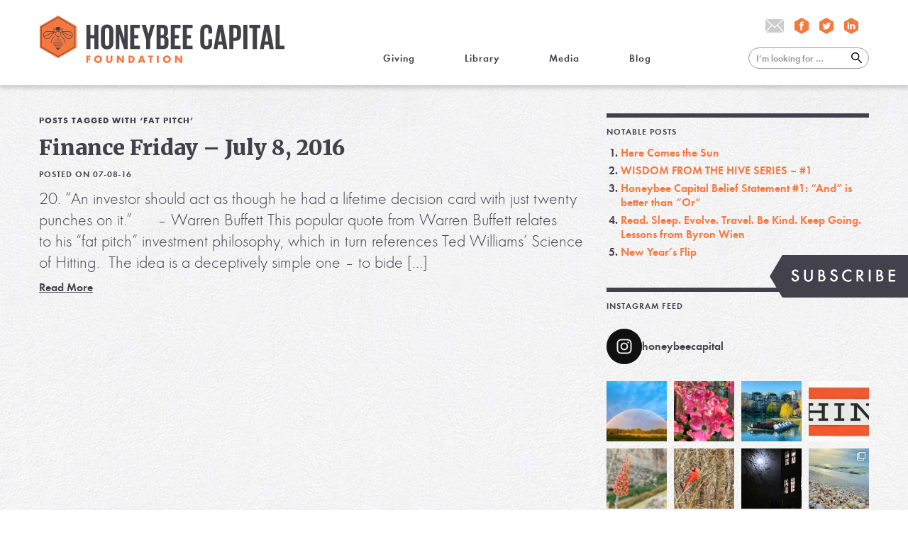

--- FILE ---
content_type: text/html; charset=UTF-8
request_url: https://honeybeecapital.org/tag/fat-pitch/
body_size: 30332
content:
<!DOCTYPE html>
<!--[if lt IE 7]><html class="no-js lt-ie9 lt-ie8 lt-ie7" lang="en"> <![endif]-->
<!--[if IE 7]><html class="no-js lt-ie9 lt-ie8" lang="en"> <![endif]-->
<!--[if IE 8]><html class="no-js lt-ie9" lang="en"> <![endif]-->
<!--[if IE 9 ]><html class="ie9 no-js"> <![endif]-->
<!--[if (gt IE 9)|!(IE)]><!--> <html class="no-js" lang="en-US"> <!--<![endif]--> 
<head>
<meta charset="UTF-8" />
<meta name="viewport" content="width=device-width" /> 
<meta name="description" content="Reconnecting investing with the real world." /> 
<title>Honeybee Capital Foundation |   fat pitch</title>
<!-- for Facebook. Be sure to run it through the debugger: https://developers.facebook.com/tools/debug
<meta property="og:url" value="https://honeybeecapital.org/20160708/finance-friday-july-8-2016/" />
<meta property="og:image" content="#image" />
<meta property="og:title" content="Honeybee Capital Foundation"/>
<meta property="og:description" content="Reconnecting investing with the real world."/>
-->
<!--
Refer to: https://css-tricks.com/favicon-quiz/
<link rel="icon" type="image/x-icon" href="https://honeybeecapital.org/hbco1/wp-content/themes/hbco.2.0/assets/favicon.ico" /> /* Provide 16px only */
<link rel="icon" href="https://honeybeecapital.org/hbco1/wp-content/themes/hbco.2.0/assets/favicon-32.png" sizes="32x32">
<link rel="apple-touch-icon-precomposed" sizes="152x152" href="https://honeybeecapital.org/hbco1/wp-content/themes/hbco.2.0/assets/favicon-152.png">
<link rel="apple-touch-icon-precomposed" sizes="144x144" href="https://honeybeecapital.org/hbco1/wp-content/themes/hbco.2.0/assets/favicon-144.png">
<link rel="apple-touch-icon-precomposed" sizes="120x120" href="https://honeybeecapital.org/hbco1/wp-content/themes/hbco.2.0/assets/favicon-120.png">
<link rel="apple-touch-icon-precomposed" sizes="114x114" href="https://honeybeecapital.org/hbco1/wp-content/themes/hbco.2.0/assets/favicon-114.png">
<link rel="apple-touch-icon-precomposed" sizes="72x72" href="https://honeybeecapital.org/hbco1/wp-content/themes/hbco.2.0/assets/favicon-72.png">
<link rel="apple-touch-icon-precomposed" href="https://honeybeecapital.org/hbco1/wp-content/themes/hbco.2.0/assets/favicon-57.png">
<link rel="apple-touch-icon-precomposed" href="https://honeybeecapital.org/hbco1/wp-content/themes/hbco.2.0/assets/favicon-152.png">
<meta name="msapplication-TileColor" content="#FFFFFF">
<meta name="msapplication-TileImage" content="https://honeybeecapital.org/hbco1/wp-content/themes/hbco.2.0/assets/favicon-144.png">
-->
<link rel="profile" href="http://gmpg.org/xfn/11" />
<link rel="pingback" href="https://honeybeecapital.org/hbco1/xmlrpc.php" />
<link rel="stylesheet" href="https://honeybeecapital.org/hbco1/wp-content/themes/hbco.2.0/style.css" />
<script type="text/javascript" src="https://honeybeecapital.org/hbco1/wp-content/themes/hbco.2.0/js/jquery-2.2.4.min.js"></script>
<script type="text/javascript" src="https://honeybeecapital.org/hbco1/wp-content/themes/hbco.2.0/js/jquery.cycle2.min.js"></script>
<script type="text/javascript">
function screen_mobile() { $('body').removeClass('screen-tablet screen-desktop').addClass('screen-mobile'); }
function screen_tablet() { $('body').removeClass('screen-mobile screen-desktop').addClass('screen-tablet'); }
function screen_desktop() { $('body').removeClass('screen-mobile screen-tablet').addClass('screen-desktop'); }
function windowMagic() {
	windowHeight = $(window).height();
	windowWidth = $(window).width();
	if ( (windowWidth < 768) ) { screen_mobile(); }
	else if ( (windowWidth >= 768) && (windowWidth < 1020)) { screen_tablet(); }
	else if ((windowWidth >= 1020)) { screen_desktop(); }
}
$(window).on("load",function(e){ windowMagic(); });
$(window).on("resize",function(e){ windowMagic(); });
$(document).ready(function() {
	$('#header-toggle').click(function() {
		$('#header-menu').toggleClass('header-menu-show');
	});	
});
</script>
<!--[if lt IE 9]>
<script src="https://honeybeecapital.org/hbco1/wp-content/themes/hbco.2.0/js/html5.js" type="text/javascript"></script>
<![endif]-->
<meta name='robots' content='max-image-preview:large' />
<link rel="alternate" type="application/rss+xml" title="Honeybee Capital Foundation &raquo; fat pitch Tag Feed" href="https://honeybeecapital.org/tag/fat-pitch/feed/" />
<style id='wp-img-auto-sizes-contain-inline-css' type='text/css'>
img:is([sizes=auto i],[sizes^="auto," i]){contain-intrinsic-size:3000px 1500px}
/*# sourceURL=wp-img-auto-sizes-contain-inline-css */
</style>
<link rel='stylesheet' id='sbi_styles-css' href='https://honeybeecapital.org/hbco1/wp-content/plugins/instagram-feed/css/sbi-styles.min.css?ver=6.10.0' type='text/css' media='all' />
<style id='wp-emoji-styles-inline-css' type='text/css'>

	img.wp-smiley, img.emoji {
		display: inline !important;
		border: none !important;
		box-shadow: none !important;
		height: 1em !important;
		width: 1em !important;
		margin: 0 0.07em !important;
		vertical-align: -0.1em !important;
		background: none !important;
		padding: 0 !important;
	}
/*# sourceURL=wp-emoji-styles-inline-css */
</style>
<link rel='stylesheet' id='wp-block-library-css' href='https://honeybeecapital.org/hbco1/wp-includes/css/dist/block-library/style.min.css?ver=6.9' type='text/css' media='all' />
<style id='global-styles-inline-css' type='text/css'>
:root{--wp--preset--aspect-ratio--square: 1;--wp--preset--aspect-ratio--4-3: 4/3;--wp--preset--aspect-ratio--3-4: 3/4;--wp--preset--aspect-ratio--3-2: 3/2;--wp--preset--aspect-ratio--2-3: 2/3;--wp--preset--aspect-ratio--16-9: 16/9;--wp--preset--aspect-ratio--9-16: 9/16;--wp--preset--color--black: #000000;--wp--preset--color--cyan-bluish-gray: #abb8c3;--wp--preset--color--white: #ffffff;--wp--preset--color--pale-pink: #f78da7;--wp--preset--color--vivid-red: #cf2e2e;--wp--preset--color--luminous-vivid-orange: #ff6900;--wp--preset--color--luminous-vivid-amber: #fcb900;--wp--preset--color--light-green-cyan: #7bdcb5;--wp--preset--color--vivid-green-cyan: #00d084;--wp--preset--color--pale-cyan-blue: #8ed1fc;--wp--preset--color--vivid-cyan-blue: #0693e3;--wp--preset--color--vivid-purple: #9b51e0;--wp--preset--gradient--vivid-cyan-blue-to-vivid-purple: linear-gradient(135deg,rgb(6,147,227) 0%,rgb(155,81,224) 100%);--wp--preset--gradient--light-green-cyan-to-vivid-green-cyan: linear-gradient(135deg,rgb(122,220,180) 0%,rgb(0,208,130) 100%);--wp--preset--gradient--luminous-vivid-amber-to-luminous-vivid-orange: linear-gradient(135deg,rgb(252,185,0) 0%,rgb(255,105,0) 100%);--wp--preset--gradient--luminous-vivid-orange-to-vivid-red: linear-gradient(135deg,rgb(255,105,0) 0%,rgb(207,46,46) 100%);--wp--preset--gradient--very-light-gray-to-cyan-bluish-gray: linear-gradient(135deg,rgb(238,238,238) 0%,rgb(169,184,195) 100%);--wp--preset--gradient--cool-to-warm-spectrum: linear-gradient(135deg,rgb(74,234,220) 0%,rgb(151,120,209) 20%,rgb(207,42,186) 40%,rgb(238,44,130) 60%,rgb(251,105,98) 80%,rgb(254,248,76) 100%);--wp--preset--gradient--blush-light-purple: linear-gradient(135deg,rgb(255,206,236) 0%,rgb(152,150,240) 100%);--wp--preset--gradient--blush-bordeaux: linear-gradient(135deg,rgb(254,205,165) 0%,rgb(254,45,45) 50%,rgb(107,0,62) 100%);--wp--preset--gradient--luminous-dusk: linear-gradient(135deg,rgb(255,203,112) 0%,rgb(199,81,192) 50%,rgb(65,88,208) 100%);--wp--preset--gradient--pale-ocean: linear-gradient(135deg,rgb(255,245,203) 0%,rgb(182,227,212) 50%,rgb(51,167,181) 100%);--wp--preset--gradient--electric-grass: linear-gradient(135deg,rgb(202,248,128) 0%,rgb(113,206,126) 100%);--wp--preset--gradient--midnight: linear-gradient(135deg,rgb(2,3,129) 0%,rgb(40,116,252) 100%);--wp--preset--font-size--small: 13px;--wp--preset--font-size--medium: 20px;--wp--preset--font-size--large: 36px;--wp--preset--font-size--x-large: 42px;--wp--preset--spacing--20: 0.44rem;--wp--preset--spacing--30: 0.67rem;--wp--preset--spacing--40: 1rem;--wp--preset--spacing--50: 1.5rem;--wp--preset--spacing--60: 2.25rem;--wp--preset--spacing--70: 3.38rem;--wp--preset--spacing--80: 5.06rem;--wp--preset--shadow--natural: 6px 6px 9px rgba(0, 0, 0, 0.2);--wp--preset--shadow--deep: 12px 12px 50px rgba(0, 0, 0, 0.4);--wp--preset--shadow--sharp: 6px 6px 0px rgba(0, 0, 0, 0.2);--wp--preset--shadow--outlined: 6px 6px 0px -3px rgb(255, 255, 255), 6px 6px rgb(0, 0, 0);--wp--preset--shadow--crisp: 6px 6px 0px rgb(0, 0, 0);}:where(.is-layout-flex){gap: 0.5em;}:where(.is-layout-grid){gap: 0.5em;}body .is-layout-flex{display: flex;}.is-layout-flex{flex-wrap: wrap;align-items: center;}.is-layout-flex > :is(*, div){margin: 0;}body .is-layout-grid{display: grid;}.is-layout-grid > :is(*, div){margin: 0;}:where(.wp-block-columns.is-layout-flex){gap: 2em;}:where(.wp-block-columns.is-layout-grid){gap: 2em;}:where(.wp-block-post-template.is-layout-flex){gap: 1.25em;}:where(.wp-block-post-template.is-layout-grid){gap: 1.25em;}.has-black-color{color: var(--wp--preset--color--black) !important;}.has-cyan-bluish-gray-color{color: var(--wp--preset--color--cyan-bluish-gray) !important;}.has-white-color{color: var(--wp--preset--color--white) !important;}.has-pale-pink-color{color: var(--wp--preset--color--pale-pink) !important;}.has-vivid-red-color{color: var(--wp--preset--color--vivid-red) !important;}.has-luminous-vivid-orange-color{color: var(--wp--preset--color--luminous-vivid-orange) !important;}.has-luminous-vivid-amber-color{color: var(--wp--preset--color--luminous-vivid-amber) !important;}.has-light-green-cyan-color{color: var(--wp--preset--color--light-green-cyan) !important;}.has-vivid-green-cyan-color{color: var(--wp--preset--color--vivid-green-cyan) !important;}.has-pale-cyan-blue-color{color: var(--wp--preset--color--pale-cyan-blue) !important;}.has-vivid-cyan-blue-color{color: var(--wp--preset--color--vivid-cyan-blue) !important;}.has-vivid-purple-color{color: var(--wp--preset--color--vivid-purple) !important;}.has-black-background-color{background-color: var(--wp--preset--color--black) !important;}.has-cyan-bluish-gray-background-color{background-color: var(--wp--preset--color--cyan-bluish-gray) !important;}.has-white-background-color{background-color: var(--wp--preset--color--white) !important;}.has-pale-pink-background-color{background-color: var(--wp--preset--color--pale-pink) !important;}.has-vivid-red-background-color{background-color: var(--wp--preset--color--vivid-red) !important;}.has-luminous-vivid-orange-background-color{background-color: var(--wp--preset--color--luminous-vivid-orange) !important;}.has-luminous-vivid-amber-background-color{background-color: var(--wp--preset--color--luminous-vivid-amber) !important;}.has-light-green-cyan-background-color{background-color: var(--wp--preset--color--light-green-cyan) !important;}.has-vivid-green-cyan-background-color{background-color: var(--wp--preset--color--vivid-green-cyan) !important;}.has-pale-cyan-blue-background-color{background-color: var(--wp--preset--color--pale-cyan-blue) !important;}.has-vivid-cyan-blue-background-color{background-color: var(--wp--preset--color--vivid-cyan-blue) !important;}.has-vivid-purple-background-color{background-color: var(--wp--preset--color--vivid-purple) !important;}.has-black-border-color{border-color: var(--wp--preset--color--black) !important;}.has-cyan-bluish-gray-border-color{border-color: var(--wp--preset--color--cyan-bluish-gray) !important;}.has-white-border-color{border-color: var(--wp--preset--color--white) !important;}.has-pale-pink-border-color{border-color: var(--wp--preset--color--pale-pink) !important;}.has-vivid-red-border-color{border-color: var(--wp--preset--color--vivid-red) !important;}.has-luminous-vivid-orange-border-color{border-color: var(--wp--preset--color--luminous-vivid-orange) !important;}.has-luminous-vivid-amber-border-color{border-color: var(--wp--preset--color--luminous-vivid-amber) !important;}.has-light-green-cyan-border-color{border-color: var(--wp--preset--color--light-green-cyan) !important;}.has-vivid-green-cyan-border-color{border-color: var(--wp--preset--color--vivid-green-cyan) !important;}.has-pale-cyan-blue-border-color{border-color: var(--wp--preset--color--pale-cyan-blue) !important;}.has-vivid-cyan-blue-border-color{border-color: var(--wp--preset--color--vivid-cyan-blue) !important;}.has-vivid-purple-border-color{border-color: var(--wp--preset--color--vivid-purple) !important;}.has-vivid-cyan-blue-to-vivid-purple-gradient-background{background: var(--wp--preset--gradient--vivid-cyan-blue-to-vivid-purple) !important;}.has-light-green-cyan-to-vivid-green-cyan-gradient-background{background: var(--wp--preset--gradient--light-green-cyan-to-vivid-green-cyan) !important;}.has-luminous-vivid-amber-to-luminous-vivid-orange-gradient-background{background: var(--wp--preset--gradient--luminous-vivid-amber-to-luminous-vivid-orange) !important;}.has-luminous-vivid-orange-to-vivid-red-gradient-background{background: var(--wp--preset--gradient--luminous-vivid-orange-to-vivid-red) !important;}.has-very-light-gray-to-cyan-bluish-gray-gradient-background{background: var(--wp--preset--gradient--very-light-gray-to-cyan-bluish-gray) !important;}.has-cool-to-warm-spectrum-gradient-background{background: var(--wp--preset--gradient--cool-to-warm-spectrum) !important;}.has-blush-light-purple-gradient-background{background: var(--wp--preset--gradient--blush-light-purple) !important;}.has-blush-bordeaux-gradient-background{background: var(--wp--preset--gradient--blush-bordeaux) !important;}.has-luminous-dusk-gradient-background{background: var(--wp--preset--gradient--luminous-dusk) !important;}.has-pale-ocean-gradient-background{background: var(--wp--preset--gradient--pale-ocean) !important;}.has-electric-grass-gradient-background{background: var(--wp--preset--gradient--electric-grass) !important;}.has-midnight-gradient-background{background: var(--wp--preset--gradient--midnight) !important;}.has-small-font-size{font-size: var(--wp--preset--font-size--small) !important;}.has-medium-font-size{font-size: var(--wp--preset--font-size--medium) !important;}.has-large-font-size{font-size: var(--wp--preset--font-size--large) !important;}.has-x-large-font-size{font-size: var(--wp--preset--font-size--x-large) !important;}
/*# sourceURL=global-styles-inline-css */
</style>

<style id='classic-theme-styles-inline-css' type='text/css'>
/*! This file is auto-generated */
.wp-block-button__link{color:#fff;background-color:#32373c;border-radius:9999px;box-shadow:none;text-decoration:none;padding:calc(.667em + 2px) calc(1.333em + 2px);font-size:1.125em}.wp-block-file__button{background:#32373c;color:#fff;text-decoration:none}
/*# sourceURL=/wp-includes/css/classic-themes.min.css */
</style>
<link rel="https://api.w.org/" href="https://honeybeecapital.org/wp-json/" /><link rel="alternate" title="JSON" type="application/json" href="https://honeybeecapital.org/wp-json/wp/v2/tags/708" /><link rel="EditURI" type="application/rsd+xml" title="RSD" href="https://honeybeecapital.org/hbco1/xmlrpc.php?rsd" />
<meta name="generator" content="WordPress 6.9" />
<style type="text/css">.recentcomments a{display:inline !important;padding:0 !important;margin:0 !important;}</style></head>

<body class="archive tag tag-fat-pitch tag-708 wp-theme-hbco20">

<svg xmlns="http://www.w3.org/2000/svg" style="display:none;">
<symbol id="hbco-logo1">
<path id="svglogo_foundation" d="m239.39 70.914h3.2664l6.0204 7.7267v-7.7267h3.2664v12.631h-3.2664l-6.0204-7.7267v7.7267h-3.2664v-12.631zm-14.458 9.9031c1.963 0 3.55-1.5897 3.55-3.5593 0-1.9508-1.587-3.5418-3.55-3.5418-1.9431 0-3.5488 1.591-3.5488 3.5029 0 2.0085 1.567 3.5982 3.5488 3.5982m-4.6047-8.6908c1.1884-1.0055 2.849-1.5922 4.6047-1.5922 2.0955 0 3.8124 0.70208 5.1532 2.1213 1.1708 1.2312 1.8119 2.8597 1.8119 4.6212 0 1.9884-0.8685 3.8627-2.3592 5.1327-1.2646 1.0606-2.8115 1.591-4.6622 1.591-3.9636 0-6.9088-2.9174-6.9088-6.8553 0-1.8756 0.86841-3.7499 2.3604-5.0186m-13.119-1.2123h3.2664v12.631h-3.2664v-12.631zm-12.741 2.7845h-2.6604v-2.7845h8.6445v2.7845h-2.7178v9.8467h-3.2664v-9.8467zm-12.703 5.1503-1.3396-4.0345-1.3783 4.0345h2.7178zm-3.1139-7.9348h3.5675l4.7383 12.631h-3.4925l-0.81222-2.1965h-4.511l-0.86846 2.1965h-3.4538l4.8321-12.631zm-17.515 9.8467c1.2258 0 2.0193-0.32095 2.6803-1.0594 0.5848-0.64441 0.90594-1.5346 0.90594-2.4623 0-0.94781-0.32114-1.838-0.90594-2.4824-0.66102-0.73593-1.4545-1.0581-2.6803-1.0581h-0.75474v7.0622h0.75474zm-4.0211-9.8467h4.8321c3.3226 0 6.1916 2.9162 6.1916 6.325 0 3.3901-2.869 6.3062-6.1916 6.3062h-4.8321v-12.631zm-20.479 0h3.2651l6.0204 7.7267v-7.7267h3.2664v12.631h-3.2664l-6.0204-7.7267v7.7267h-3.2651v-12.631zm-7.9285 7.2904c0 1.8568-0.31989 2.861-1.2271 3.8828-1.0372 1.1747-2.5092 1.7803-4.341 1.7803-1.9256 0-3.6238-0.71964-4.4922-1.8944-0.65977-0.89014-0.90594-1.9119-0.90594-3.7687v-7.2904h3.2651v6.8365c0 1.4393 0.0388 1.7226 0.35862 2.2529 0.35863 0.60554 1.0384 0.96661 1.8319 0.96661 0.82971 0 1.567-0.39868 1.9068-1.023 0.28241-0.49271 0.33864-0.87134 0.33864-2.1965v-6.8365h3.2651v7.2904zm-25.349 2.6128c1.9631 0 3.5488-1.5897 3.5488-3.5593 0-1.9508-1.5857-3.5418-3.5488-3.5418-1.9443 0-3.5488 1.591-3.5488 3.5029 0 2.0085 1.567 3.5982 3.5488 3.5982m-4.6059-8.6908c1.1896-1.0055 2.8503-1.5922 4.6059-1.5922 2.0943 0 3.8124 0.70208 5.1532 2.1213 1.1696 1.2312 1.8119 2.8597 1.8119 4.6212 0 1.9884-0.86845 3.8627-2.3592 5.1327-1.2646 1.0606-2.8128 1.591-4.6622 1.591-3.9636 0-6.9089-2.9174-6.9089-6.8553 0-1.8756 0.86845-3.7499 2.3592-5.0186m-16.194-1.2123h7.2113v2.7845h-3.9462v2.1h3.5875v2.7845h-3.5875v4.9622h-3.2651v-12.631z" style="fill:#f5783f"/>
<path id="svglogo_honeybeecapital" d="m417.17 16.258h7.2175v37.161h8.6108v5.9075h-15.828v-43.069zm-18.74 29.411h5.7605l-2.849-17.277h-0.062l-2.849 17.277zm-9.0544 13.658 8.1034-43.069h8.231l8.1672 43.069h-7.4075l-1.3283-7.8784h-7.6624l-1.2658 7.8784h-6.8376zm-18.55-43.069h19.183v5.9075h-5.9517v37.161h-7.2813v-37.161h-5.9505v-5.9075zm-10.89 0h7.2175v43.069h-7.2175v-43.069zm-17.475 5.9075v16.96h2.6591c2.4692 0 3.5451-1.2073 3.5451-3.5581v-9.9081c0-2.3507-1.0759-3.4941-3.5451-3.4941h-2.6591zm-7.2175-5.9075h10.7c7.2812 0 9.9403 3.6207 9.9403 9.6549v9.0832c0 6.0367-2.6591 9.7201-9.9403 9.7201h-3.4826v14.611h-7.2175v-43.069zm-18.741 29.411h5.7618l-2.849-17.277h-0.062l-2.8503 17.277zm-9.0531 13.658 8.1034-43.069h8.231l8.1672 43.069h-7.4075l-1.3296-7.8784h-7.6612l-1.2646 7.8784h-6.8389zm-23.426-11.117v-20.836c0-6.7337 3.1652-11.624 10.764-11.624 7.9761 0 10.193 4.4469 10.193 10.798v5.0826h-6.584v-5.6543c0-2.6679-0.8872-4.1924-3.4825-4.1924-2.5966 0-3.6726 1.8417-3.6726 4.4469v23.121c0 2.6065 1.0759 4.4469 3.6726 4.4469 2.5953 0 3.4825-1.6512 3.4825-4.1912v-7.9411h6.584v7.4321c0 6.162-2.5329 10.736-10.193 10.736-7.5986 0-10.764-4.9547-10.764-11.624m-30.826-31.952h17.22v5.9075h-10.003v12.324h7.1538v5.8436h-7.1538v13.086h10.003v5.9075h-17.22v-43.069zm-21.4 0h17.222v5.9075h-10.004v12.324h7.155v5.8436h-7.155v13.086h10.004v5.9075h-17.222v-43.069zm-17.854 23.694v13.467h3.1651c2.4055 0 3.5451-1.2073 3.5451-3.4941v-6.4792c0-2.2868-1.0759-3.4941-3.6088-3.4941h-3.1014zm0-5.5264h2.5328c2.3417 0 3.4176-1.2073 3.4176-3.4941v-5.2719c0-2.3507-1.0759-3.4941-3.4826-3.4941h-2.4679v12.26zm-7.2188-18.168h10.446c7.2188 0 9.6242 3.3675 9.6242 9.4643v4.3843c0 3.6207-1.3295 5.9075-4.3047 6.8604 3.6088 0.82495 5.3807 3.2396 5.3807 7.1775v5.7182c0 6.0968-2.7216 9.4643-9.9404 9.4643h-11.206v-43.069zm-11.206 26.679v16.39h-7.2175v-16.39l-8.041-26.679h7.5349l4.3685 16.325h0.062l4.3685-16.325h6.9013l-7.9773 26.679zm-35.454-26.679h17.22v5.9075h-10.004v12.324h7.1551v5.8436h-7.1551v13.086h10.004v5.9075h-17.22v-43.069zm-19.248 16.009v27.06h-6.0767v-43.069h7.0901l7.7873 24.711v-24.711h6.0154v43.069h-6.3316l-8.4846-27.06zm-17.728 17.086v-23.121c0-2.6052-1.1396-4.4469-3.735-4.4469-2.5329 0-3.6725 1.8417-3.6725 4.4469v23.121c0 2.6065 1.1396 4.4469 3.6725 4.4469 2.5954 0 3.735-1.8405 3.735-4.4469m-14.625-1.1421v-20.836c0-6.7337 3.2914-11.624 10.89-11.624 7.6599 0 10.953 4.8908 10.953 11.624v20.836c0 6.6698-3.2926 11.624-10.953 11.624-7.5986 0-10.89-4.9547-10.89-11.624m-11.712-7.8771h-6.9651v18.994h-7.2175v-43.069h7.2175v18.232h6.9651v-18.232h7.28v43.069h-7.28v-18.994z" style="fill:#42414a"/>
<path id="svglogo_honeycomb" d="m0 56.689v-37.792l32.619-18.897 32.621 18.897v37.792l-32.621 18.895-32.619-18.895z" style="fill:#f5783f"/>
 <path id="svglogo_bee" d="m61.964 20.794-29.344-16.998-29.342 16.998v33.998l29.342 16.995 29.344-16.995v-33.998zm0.93718-0.26954v34.537c0 0.16925-0.09 0.32346-0.23492 0.40746l-29.811 17.269c-0.0737 0.0426-0.15369 0.0614-0.23492 0.0614-0.0813 0-0.16244-0.0188-0.23367-0.0614l-29.811-17.267c-0.14495-0.0841-0.23492-0.23821-0.23492-0.40746v-34.537c0-0.16926 0.08997-0.32346 0.23492-0.40746l29.811-17.27c0.14495-0.0841 0.32239-0.0841 0.46859 0l29.811 17.268c0.14495 0.084 0.23492 0.2382 0.23492 0.40746m-10.108 8.4413h-12.151l16.517 7.4872c0.23117-0.61934 0.36613-1.2876 0.36613-1.9947 0-3.439-2.4054-5.4925-4.7321-5.4925m3.9686 8.3385-16.82-7.6264c1.2933 1.7251 3.4651 4.6225 5.052 6.745 2.1468 2.8748 4.1136 4.0997 6.579 4.0997 1.9643 0 4.0886-1.2713 5.1895-3.2183m-18.292-9.2775h14.324c2.7865 0 5.6681 2.4059 5.6681 6.4316 0 4.0094-3.6363 7.0033-6.8889 7.0033-2.7566 0-5.017-1.3803-7.3288-4.4745-2.3992-3.212-6.1491-8.2094-6.1491-8.2094-0.10621-0.14167-0.12371-0.33223-0.045-0.49145 0.08-0.15923 0.24242-0.25952 0.41986-0.25952m-18.591 8.3962c1.5857-2.1226 3.7575-5.0199 5.052-6.745l-16.823 7.626c1.1021 1.947 3.2251 3.2183 5.1907 3.2183 2.4642 0 4.4322-1.2249 6.579-4.0997m-12.532-1.965c0 0.7071 0.13495 1.3753 0.36612 1.9947l16.517-7.4872h-12.151c-2.3267 0-4.7321 2.0536-4.7321 5.4925m13.28 2.5288c-2.3117 3.0942-4.5709 4.4745-7.3275 4.4745-3.2526 0-6.8889-2.9939-6.8889-7.0033 0-4.0257 2.8815-6.4316 5.6681-6.4316h14.325c0.17619 0 0.33864 0.10029 0.41736 0.25952 0.08 0.15922 0.0625 0.34978-0.0437 0.49145 0 0-3.75 4.9973-6.1504 8.2094m7.6861-13.647c0 1.7715 1.4358 3.212 3.2014 3.212h2.213c1.7656 0 3.2014-1.4405 3.2014-3.212s-1.4358-3.2108-3.2014-3.2108h-2.213c-1.7656 0-3.2014 1.4393-3.2014 3.2108m8.7857 8.5779c0-1.6273-1.3208-2.9525-2.944-2.9525h-3.0677c-1.6232 0-2.944 1.3252-2.944 2.9525 0 2.4786 2.0081 4.4933 4.4772 4.4933 2.4692 0 4.4785-2.0147 4.4785-4.4933m0.93718 0c0 2.9964-2.4304 5.4324-5.4157 5.4324-2.9852 0-5.4144-2.436-5.4144-5.4324 0-2.1464 1.7406-3.8915 3.8812-3.8915h3.0677c2.1405 0 3.8812 1.7452 3.8812 3.8915m-5.4144 29.368 4.5397-4.5548h-9.0806l4.5409 4.5548zm6.8177-7.9749h-13.638c-0.25866 0-0.46734 0.20937-0.46734 0.47015 0 0.25951 0.20868 0.47014 0.46734 0.47014h13.638c0.25866 0 0.46859-0.21063 0.46859-0.47014 0-0.26078-0.20993-0.47015-0.46859-0.47015m1.2871-3.4176h-16.211c-0.25866 0-0.46859 0.20938-0.46859 0.46889 0 0.25827 0.20993 0.4689 0.46859 0.4689h16.211c0.25741 0 0.46734-0.21063 0.46734-0.4689 0-0.25951-0.20993-0.46889-0.46734-0.46889m0-3.4239h-16.211c-0.25866 0-0.46859 0.21062-0.46859 0.47014s0.20993 0.47015 0.46859 0.47015h16.211c0.25741 0 0.46734-0.21063 0.46734-0.47015s-0.20993-0.47014-0.46734-0.47014m-14.059-2.951c0 0.26077 0.20993 0.4714 0.46859 0.4714h10.97c0.25866 0 0.46858-0.21063 0.46858-0.4714 0-0.25701-0.20992-0.46764-0.46858-0.46764h-10.97c-0.25866 0-0.46859 0.21063-0.46859 0.46764m7.8023-2.9512c0.25866 0 0.46859-0.20937 0.46859-0.46889 0-0.26078-0.20993-0.47015-0.46859-0.47015h-3.6987c-0.25867 0-0.46859 0.20937-0.46859 0.47015 0 0.25952 0.20992 0.46889 0.46859 0.46889h3.6987zm-7.8936-3.637c-0.19368-0.17427-0.48858-0.15546-0.66102 0.0389l-3.8062 4.2965-2.5691 6.5532c-0.0937 0.24072 0.0263 0.51403 0.26616 0.60806 0.0562 0.0226 0.11371 0.0313 0.16994 0.0313 0.18744 0 0.36363-0.11283 0.4361-0.29964l2.4517-6.3338 3.7512-4.2326c0.17244-0.19307 0.1537-0.48895-0.0388-0.66196m16.664 4.4758-3.8924-4.4369c-0.17244-0.19432-0.46734-0.21313-0.66102-0.0389-0.19369 0.17301-0.20993 0.46889-0.04 0.66196l3.75 4.2326 2.4529 6.3338c0.0712 0.18681 0.24866 0.29964 0.4361 0.29964 0.0575 0 0.11371-0.009 0.16994-0.0313 0.24117-0.094 0.36113-0.36734 0.26616-0.60806l-2.4816-6.4128zm-6.253-14.884c0.0862 0.1517 0.24367 0.23946 0.40736 0.23946 0.0788 0 0.15745-0.0201 0.22992-0.0615l2.839-1.6123v-3.1017c0-0.25952-0.20993-0.47015-0.46734-0.47015-0.25866 0-0.46859 0.21063-0.46859 0.47015v2.5526l-2.3642 1.3452c-0.22492 0.12788-0.30365 0.41373-0.17619 0.63814m-9.3481 0.17803-2.839-1.6123v-3.1017c0-0.25952 0.20993-0.47015 0.46734-0.47015 0.25866 0 0.46859 0.21063 0.46859 0.47015v2.5526l2.3642 1.3452c0.22617 0.12788 0.30365 0.41373 0.17744 0.63814-0.0863 0.1517-0.24492 0.23946-0.40861 0.23946-0.0788 0-0.15745-0.0201-0.22992-0.0615" style="fill:#42414a"/>
</symbol>
<symbol id="hbco-logo2">
<path d="m66.04 22.231v35.54l-31.042 17.769-31.037-17.769v-35.54l31.038-17.769 31.041 17.769zm-31.288-18.762-31.534 18.053c-0.15288 0.08895-0.24637 0.25056-0.24637 0.42345v36.111c0 0.1754 0.093495 0.33701 0.24637 0.42471l31.534 18.051c0.07581 0.04635 0.16425 0.0664 0.24637 0.0664 0.08591 0 0.17309-0.02004 0.25143-0.0664l31.535-18.051c0.15161-0.0877 0.2489-0.24931 0.2489-0.42471v-36.111c0-0.17289-0.09728-0.3345-0.2489-0.42345l-31.535-18.053c-0.15414-0.087698-0.34618-0.087698-0.4978 0m26.594 33.048c0 0.73666-0.1453 1.4332-0.38662 2.0809l-17.47-7.8251h12.851c2.4612 0 5.0058 2.1486 5.0058 5.7442m-6.297 6.338c-2.6103 0-4.6887-1.2804-6.9603-4.2859-1.6766-2.22-3.9748-5.2456-5.3431-7.0496l17.793 7.9692c-1.1649 2.0358-3.4138 3.3663-5.4897 3.3663m-14.304-12.79c-0.08339 0.16662-0.0657 0.36332 0.05054 0.51115 0 0 3.9634 5.2255 6.4992 8.5806 2.446 3.236 4.839 4.6806 7.755 4.6806 3.4366 0 7.285-3.1308 7.285-7.319 0-4.212-3.0462-6.7252-5.9938-6.7252h-15.155c-0.18699 0-0.35377 0.10273-0.44094 0.27186m-26.182 12.791c-2.0784 0-4.3223-1.3305-5.4897-3.3663l17.79-7.97c-1.3696 1.8041-3.6627 4.8296-5.3406 7.0496-2.2704 3.0055-4.3526 4.2859-6.9603 4.2859m-1.2925-12.082h12.854l-17.47 7.8251c-0.24511-0.64771-0.38914-1.3443-0.38914-2.0809 0-3.5956 2.5458-5.7442 5.0045-5.7442m15.548-0.19795c0.11118-0.14783 0.13519-0.34453 0.04927-0.51115-0.08465-0.16913-0.25648-0.27186-0.44094-0.27186h-15.156c-2.9476 0-5.9951 2.5132-5.9951 6.7252 0 4.1882 3.8485 7.319 7.2876 7.319 2.9148 0 5.3052-1.4445 7.7538-4.6806 2.5383-3.3551 6.5017-8.5806 6.5017-8.5806m5.0134-9.0391h2.3399c1.8674 0 3.3886 1.5046 3.3886 3.3576 0 1.8492-1.5212 3.3588-3.3886 3.3588h-2.3399c-1.8674 0-3.386-1.5097-3.386-3.3588 0-1.8529 1.5187-3.3576 3.386-3.3576m1.1674 17.023c-2.6115 0-4.7367-2.1085-4.7367-4.6993 0-1.7038 1.3986-3.087 3.1157-3.087h3.2471c1.7183 0 3.1144 1.3831 3.1144 3.087 0 2.5908-2.1251 4.6993-4.7405 4.6993m1.6261-8.7673h-3.2471c-2.2628 0-4.1049 1.8241-4.1049 4.0679 0 3.1283 2.5698 5.6803 5.7259 5.6803 3.1624 0 5.7297-2.552 5.7297-5.6803 0-2.2438-1.8396-4.0679-4.1037-4.0679m-6.4259 30.006h9.606l-4.7998 4.7632-4.8062-4.7632zm12.509-3.0807c0 0.27061-0.2211 0.49111-0.49401 0.49111h-14.427c-0.27417 0-0.49527-0.2205-0.49527-0.49111 0-0.26936 0.2211-0.49111 0.49527-0.49111h14.427c0.2729 0 0.49401 0.22175 0.49401 0.49111m1.3607-3.5743c0 0.26936-0.21731 0.49111-0.49148 0.49111h-17.149c-0.2729 0-0.4978-0.22175-0.4978-0.49111 0-0.27312 0.22489-0.49361 0.4978-0.49361h17.149c0.27417 0 0.49148 0.2205 0.49148 0.49361m0-3.5793c0 0.27186-0.21731 0.49236-0.49148 0.49236h-17.149c-0.2729 0-0.4978-0.2205-0.4978-0.49236 0-0.2681 0.22489-0.4886 0.4978-0.4886h17.149c0.27417 0 0.49148 0.2205 0.49148 0.4886m-14.871-4.0642h11.603c0.27543 0 0.49906 0.21799 0.49906 0.4886 0 0.27312-0.22363 0.49361-0.49906 0.49361h-11.603c-0.27164 0-0.4978-0.2205-0.4978-0.49361 0-0.27061 0.22616-0.4886 0.4978-0.4886m3.8434-2.5933c-0.2729 0-0.49274-0.2205-0.49274-0.49236 0-0.27061 0.21984-0.49236 0.49274-0.49236h3.9154c0.27543 0 0.49527 0.22175 0.49527 0.49236 0 0.27186-0.21984 0.49236-0.49527 0.49236h-3.9154zm-4.393-3.1133-3.9672 4.4275-2.5926 6.6187c-0.0796 0.19669-0.26406 0.31696-0.46242 0.31696-0.05938 0-0.12255-0.01378-0.17815-0.03633-0.25648-0.10023-0.38409-0.38336-0.28428-0.63393l2.7151-6.8555 4.0266-4.4889c0.18067-0.20296 0.4978-0.223 0.70248-0.04134 0.20342 0.18041 0.22237 0.48985 0.04043 0.69281m20.213 10.693c0.09855 0.25056-0.02653 0.5337-0.28175 0.63393-0.05812 0.02255-0.12003 0.03633-0.18067 0.03633-0.1971 0-0.38662-0.12027-0.4599-0.31696l-2.5976-6.6187-3.9647-4.4275c-0.18067-0.20296-0.16172-0.5124 0.04043-0.69281 0.20468-0.18166 0.52054-0.16161 0.70121 0.04134l4.1176 4.6392 2.6254 6.7051zm-9.0564-22.933 2.5004-1.4032v-2.6685c0-0.27186 0.22363-0.49361 0.49654-0.49361 0.27543 0 0.4978 0.22175 0.4978 0.49361v3.2373l-3.007 1.6888c-0.07581 0.0426-0.16046 0.06264-0.24132 0.06264-0.17436 0-0.34113-0.0902-0.43084-0.25182-0.13772-0.23177-0.0518-0.53245 0.18446-0.66525m-10.072 0.85443-3.0032-1.6888v-3.2373c0-0.27186 0.21605-0.49361 0.49274-0.49361 0.27922 0 0.49527 0.22175 0.49527 0.49361v2.6685l2.5029 1.4032c0.23626 0.1328 0.31839 0.43348 0.18573 0.66525-0.09223 0.16162-0.25774 0.25182-0.43084 0.25182-0.08086 0-0.16804-0.02004-0.24258-0.06264m39.285 31.065-34.016 19.468-34.01-19.468v-38.942l34.01-19.475 34.016 19.475v38.942zm0.74-39.652-34.505-19.754c-0.15414-0.091456-0.34618-0.091456-0.4978 0l-34.504 19.754c-0.15072 0.087-0.248 0.248-0.248 0.424v39.51c0 0.17665 0.097285 0.3345 0.24764 0.42471l34.504 19.752c0.07581 0.04385 0.16425 0.0664 0.24637 0.0664 0.08591 0 0.17309-0.02255 0.25143-0.0664l34.505-19.752c0.152-0.091 0.245-0.248 0.245-0.425v-39.51c0-0.1754-0.0935-0.33701-0.24511-0.42345" />
</symbol>
<symbol id="hamburger"><path d="m 0,12 30,0 0,6 -30,0 z m 0,12 30,0 0,6 -30,0 z M 0,-2e-7 l 30,0 0,6 -30,0 z" /></symbol>
<symbol id="facebook"><path d="m12.828 9.2994-0.1793 2.0979h-1.8721v6.3725h-2.5662v-6.3725h-1.3222v-2.0979h1.3222v-1.2958c0-1.7777 0.83739-2.7722 2.9419-2.7722 0.73021 0 1.2671 0.10975 1.9582 0.24839l-0.31853 2.0081c-0.35659-0.0729-0.83739-0.12175-1.1429-0.12175-0.81937 0-0.87245 0.35514-0.87245 0.92275v1.0105h2.0514zm-2.828-9.2994-10 5.75v11.5l10 5.75 10-5.75v-11.5l-10-5.75z" /></symbol>
<symbol id="twitter"><path d="m15.038 9.3967c0 0.10375 0.01 0.20848 0.01 0.31223 0 3.1971-2.4429 6.8809-6.9091 6.8809-1.3692 0-2.6452-0.402-3.72-1.0863 0.19031 0.021 0.38261 0.0329 0.57892 0.0329 1.1368 0 2.1835-0.38603 3.0148-1.0344-1.0617-0.019-1.9591-0.71922-2.2676-1.6778 0.14824 0.0269 0.30149 0.0419 0.45774 0.0419 0.22035 0 0.43469-0.0299 0.63801-0.0848-1.1097-0.223-1.9461-1.2-1.9461-2.371v-0.0309c0.32653 0.18155 0.70113 0.29027 1.0988 0.30225-0.651-0.432-1.0797-1.1716-1.0797-2.0115 0-0.4429 0.12025-0.85787 0.32952-1.214 1.1959 1.4624 2.9858 2.423 5.003 2.5247-0.0411-0.17756-0.0631-0.36011-0.0631-0.55163 0-1.3347 1.0867-2.418 2.4269-2.418 0.69913 0 1.3291 0.29526 1.7728 0.7651 0.55389-0.10776 1.0717-0.31023 1.5415-0.58755-0.1813 0.56559-0.56591 1.0384-1.0677 1.3387 0.49178-0.0599 0.95953-0.18953 1.3952-0.38105-0.32451 0.4838-0.73717 0.90974-1.2109 1.2509m-5.041-9.3966-10 5.7508v11.498l10 5.751 10-5.751v-11.498l-10-5.751z"/></symbol>
<symbol id="linkedin"><path d="m15.439 16.35h-2.3307v-3.7377c0-0.93968-0.33754-1.5811-1.1809-1.5811-0.64403 0-1.0287 0.43294-1.1969 0.8499-0.0611 0.14863-0.0771 0.35811-0.0771 0.56659v3.9023h-2.3327s0.031-6.3323 0-6.9877h2.3327v0.99155c0.30748-0.47483 0.86138-1.1541 2.1014-1.1541 1.5354 0 2.6843 0.99653 2.6843 3.1442v4.0061zm-9.5743-7.9413h-0.015c-0.78225 0-1.288-0.53666-1.288-1.208 0-0.6853 0.52083-1.207 1.3181-1.207 0.79929 0 1.2901 0.52171 1.3051 1.207 0 0.67134-0.5058 1.208-1.3201 1.208m1.1659 7.9413h-2.3317v-6.9877h2.3317v6.9877zm2.9693-16.35-10 5.7508v11.498l10 5.751 10-5.751v-11.498l-10-5.751z" /></symbol>
<symbol id="email"><path d="m0.94586-9.762e-8 12.055 10.677 12.055-10.677h-24.11zm-0.94586 0.83936v17.197l8.3708-9.7803-8.3708-7.4163zm26 0-8.3708 7.4164 8.3708 9.7808v-17.197zm-16.691 8.2458-8.4856 9.9148h24.354l-8.486-9.9128-3.69 3.2688-3.6921-3.2708z" /></symbol>
</svg>

<div id="layout" class="layout-stickyheaderOFF">

<div id="header">
<div class="row">
<div class="col-6">
<h1 id="header-title">
	<a href="https://honeybeecapital.org/" title="Honeybee Capital Foundation" rel="home">
	<svg viewbox="0 0 433 84"><use xlink:href="#hbco-logo1">
	<image src="https://honeybeecapital.org/hbco1/wp-content/themes/hbco.2.0/assets/logo.png" alt="Honeybee Capital Foundation" /> <!-- For browsers that don't support SVG -->
	</svg>
	</a>
	</h1>
<div id="header-toggle"><svg viewbox="0 0 30 30"><use xlink:href="#hamburger">Menu</use></svg></div>
<div id="header-menu" role="navigation">
<!-- 	<div class="menu"><ul>
<li class="page_item page-item-3063"><a href="https://honeybeecapital.org/blog/">Blog</a></li>
<li class="page_item page-item-3051"><a href="https://honeybeecapital.org/giving/">Giving</a></li>
<li class="page_item page-item-3187"><a href="https://honeybeecapital.org/homepage/">Homepage</a></li>
<li class="page_item page-item-3059 page_item_has_children"><a href="https://honeybeecapital.org/library/">Library</a>
<ul class='children'>
	<li class="page_item page-item-3073"><a href="https://honeybeecapital.org/library/archives/">Archives</a></li>
	<li class="page_item page-item-3065 page_item_has_children"><a href="https://honeybeecapital.org/library/investing/">Investing</a>
	<ul class='children'>
		<li class="page_item page-item-3075"><a href="https://honeybeecapital.org/library/investing/evolution-of-capitalism/">Evolution of Capitalism</a></li>
		<li class="page_item page-item-3222"><a href="https://honeybeecapital.org/library/investing/investment-thinking/">Investment Thinking</a></li>
		<li class="page_item page-item-3224"><a href="https://honeybeecapital.org/library/investing/behavioral-finance-decisionmaking/">Behavioral Finance &#038; Decisionmaking</a></li>
		<li class="page_item page-item-3236"><a href="https://honeybeecapital.org/library/investing/leadership/">Leadership</a></li>
	</ul>
</li>
	<li class="page_item page-item-3071 page_item_has_children"><a href="https://honeybeecapital.org/library/nourishment/">Nourishment</a>
	<ul class='children'>
		<li class="page_item page-item-3246"><a href="https://honeybeecapital.org/library/nourishment/inspiration-generators/">Inspiration Generators</a></li>
		<li class="page_item page-item-3248"><a href="https://honeybeecapital.org/library/nourishment/biography/">Biography</a></li>
		<li class="page_item page-item-3250"><a href="https://honeybeecapital.org/library/nourishment/poetry/">Poetry &#038; Essays</a></li>
		<li class="page_item page-item-3252"><a href="https://honeybeecapital.org/library/nourishment/magical-realism-science-fiction/">Magical Realism &#038; Science Fiction</a></li>
		<li class="page_item page-item-3254"><a href="https://honeybeecapital.org/library/nourishment/novels-stories/">Novels &#038; Stories</a></li>
		<li class="page_item page-item-3256"><a href="https://honeybeecapital.org/library/nourishment/speeches/">Speeches</a></li>
		<li class="page_item page-item-3258"><a href="https://honeybeecapital.org/library/nourishment/hearth-home/">Hearth &#038; Home</a></li>
	</ul>
</li>
	<li class="page_item page-item-3067 page_item_has_children"><a href="https://honeybeecapital.org/library/science/">Science</a>
	<ul class='children'>
		<li class="page_item page-item-3228"><a href="https://honeybeecapital.org/library/science/natures-genius-biomimicry/">Nature&#8217;s Genius &#038; Biomimicry</a></li>
		<li class="page_item page-item-3230"><a href="https://honeybeecapital.org/library/science/bees-superorganisms/">Bees &#038; Superorganisms</a></li>
		<li class="page_item page-item-3232"><a href="https://honeybeecapital.org/library/science/experiments-exploration/">Experiments &#038; Exploration</a></li>
		<li class="page_item page-item-3234"><a href="https://honeybeecapital.org/library/science/data-infographics/">Data &#038; Infographics</a></li>
	</ul>
</li>
	<li class="page_item page-item-3069 page_item_has_children"><a href="https://honeybeecapital.org/library/spirit/">Spirit</a>
	<ul class='children'>
		<li class="page_item page-item-3240"><a href="https://honeybeecapital.org/library/spirit/strength-of-spirit/">Strength of Spirit</a></li>
		<li class="page_item page-item-3242"><a href="https://honeybeecapital.org/library/spirit/resilience/">Resilience</a></li>
		<li class="page_item page-item-3244"><a href="https://honeybeecapital.org/library/spirit/truth-power-justice/">Truth, Power, Justice</a></li>
	</ul>
</li>
</ul>
</li>
<li class="page_item page-item-3061"><a href="https://honeybeecapital.org/media/">Media</a></li>
<li class="page_item page-item-2"><a href="https://honeybeecapital.org/sample-page/">Sample Page</a></li>
<li class="page_item page-item-3083"><a href="https://honeybeecapital.org/whats-in-a-name/">What&#8217;s In A Name?</a></li>
</ul></div>
  -->
	<ul class="menu">
		<li class="b-giving"><a href="https://honeybeecapital.org/giving/">Giving</a></li>
		<li class="b-library"><a href="https://honeybeecapital.org/library/">Library</a></li>
		<li class="b-media"><a href="https://honeybeecapital.org/media/">Media</a></li>
		<li class="b-blog"><a href="https://honeybeecapital.org/blog/">Blog</a></li>
	</ul>
<ul id="header-social" class="social">
	<li class="social-email"><a href="mailto:kc@honeybeecapital.com" target="_blank"><svg viewbox="0 0 26 19"><use xlink:href="#email">Email</use></svg></a></li>
	<li class="social-facebook"><a href="https://www.facebook.com/honeybeecap" target="_blank"><svg viewbox="0 0 20 23"><use xlink:href="#facebook">Facebook</use></svg></a></li>
	<li class="social-twitter"><a href="https://twitter.com/honeybeecap" target="_blank"><svg viewbox="0 0 20 23"><use xlink:href="#twitter">Twitter</use></svg></a></li>
	<li class="social-linkedin"><a href="https://www.linkedin.com/in/honeybeecapital" target="_blank"><svg viewbox="0 0 20 23"><use xlink:href="#linkedin">LinkedIn</use></svg></a></li>
</ul> <!-- .social -->
<div id="header-searchform">
	<form method="get" id="searchform" class="searchform" action="https://honeybeecapital.org/" role="search">
	<input type="search" class="field" name="s" value="" id="s" placeholder="I&#146;m looking for &#133;" />
	<input type="image" src="https://honeybeecapital.org/hbco1/wp-content/themes/hbco.2.0/assets/icon-search.svg" class="submit" id="searchsubmit" value="Search" />
</form>
</div> <!-- header-searchform -->
</div><!-- #header-menu -->
</div> <!-- .col-6 -->
</div> <!-- .row -->
</div><!-- #header -->

<div id="bodycontent">

<div class="row">
<div class="col-4">

		

	<h1 class="page-title funcProBold1">Posts Tagged with ‘fat pitch’</h1>


						
				<div id="post-2380" class="part-queryA post-2380 post type-post status-publish format-standard hentry category-finance-friday tag-20-punches tag-40-chances tag-fat-pitch tag-investing tag-science-of-hitting tag-swinging tag-ted-williams tag-warren-buffett">
<h2 class="query-title merriBlack1"><a href="https://honeybeecapital.org/20160708/finance-friday-july-8-2016/">Finance Friday &#8211; July 8, 2016</a></h2>

<div class="entry-meta entry-meta-top">
<div class="entry-meta-byline funcProDemi3"><span class="author-date">Posted on 07-08-16</span></div>	
</div> <!-- .entry-meta-top -->

<div class="entry-body">
<p>20. “An investor should act as though he had a lifetime decision card with just twenty punches on it.”      &#8211; Warren Buffett This popular quote from Warren Buffett relates to his &#8220;fat pitch&#8221; investment philosophy, which in turn references Ted Williams&#8217; Science of Hitting.  The idea is a deceptively simple one &#8211; to bide [&hellip;]</p>
</div><!-- .entry-body -->

<div class="readmore"><a href="https://honeybeecapital.org/20160708/finance-friday-july-8-2016/">Read More</a></div>


</div> <!-- post-2380 -->
			
		
</div> <!-- .col-4 -->


<div class="widgets col-2">
<aside id="dpe_fp_widget-2" class="widget widget_dpe_fp_widget"><h5 class="widget-title h5">Notable posts</h5>	<ul class="dpe-flexible-posts">
			<li id="post-1878" class="post-1878 post type-post status-publish format-standard hentry category-uncategorized">
			<a href="https://honeybeecapital.org/20151221/here-comes-the-sun/">
								<div class="title">Here Comes the Sun</div>
			</a>
		</li>
			<li id="post-1710" class="post-1710 post type-post status-publish format-standard hentry category-wisdom-from-the-hive tag-answers tag-honeybee-capital-2 tag-how tag-questions tag-what tag-why tag-wisdom">
			<a href="https://honeybeecapital.org/20151018/wisdom-from-the-hive-series-1/">
								<div class="title">WISDOM FROM THE HIVE SERIES &#8211; #1</div>
			</a>
		</li>
			<li id="post-1270" class="post-1270 post type-post status-publish format-standard hentry category-uncategorized">
			<a href="https://honeybeecapital.org/20140214/honeybee-capital-belief-statement-1-and-is-better-than-or/">
								<div class="title">Honeybee Capital Belief Statement #1:  &#8220;And&#8221; is better than &#8220;Or&#8221;</div>
			</a>
		</li>
			<li id="post-86" class="post-86 post type-post status-publish format-standard hentry category-uncategorized tag-big-idea tag-courage tag-evolve tag-friendship tag-investing tag-kindness tag-lessons tag-luck tag-networking tag-philanthropy tag-read tag-sleep tag-think tag-wisdom">
			<a href="https://honeybeecapital.org/20130306/read-sleep-evolve-travel-be-kind-keep-going-lessons-from-byron-wien/">
								<div class="title">Read. Sleep. Evolve. Travel. Be Kind. Keep Going. Lessons from Byron Wien</div>
			</a>
		</li>
			<li id="post-656" class="post-656 post type-post status-publish format-standard hentry category-uncategorized tag-investing tag-joy tag-new-year tag-resolutions tag-time">
			<a href="https://honeybeecapital.org/20121229/new-years-flip/">
								<div class="title">New Year&#8217;s Flip</div>
			</a>
		</li>
		</ul><!-- .dpe-flexible-posts -->
</aside><aside id="text-2" class="widget widget_text"><h5 class="widget-title h5">Instagram Feed</h5>			<div class="textwidget">
<div id="sb_instagram"  class="sbi sbi_mob_col_1 sbi_tab_col_2 sbi_col_4" style="padding-bottom: 10px; width: 100%;"	 data-feedid="*1"  data-res="auto" data-cols="4" data-colsmobile="1" data-colstablet="2" data-num="20" data-nummobile="" data-item-padding="5"	 data-shortcode-atts="{}"  data-postid="" data-locatornonce="c82473260a" data-imageaspectratio="1:1" data-sbi-flags="favorLocal">
	<div class="sb_instagram_header  sbi_no_avatar"   >
	<a class="sbi_header_link" target="_blank"
	   rel="nofollow noopener" href="https://www.instagram.com/honeybeecapital/" title="@honeybeecapital">
		<div class="sbi_header_text sbi_no_bio">
			<div class="sbi_header_img">
				
									<div class="sbi_header_hashtag_icon"  ><svg class="sbi_new_logo fa-instagram fa-w-14" aria-hidden="true" data-fa-processed="" aria-label="Instagram" data-prefix="fab" data-icon="instagram" role="img" viewBox="0 0 448 512">
                    <path fill="currentColor" d="M224.1 141c-63.6 0-114.9 51.3-114.9 114.9s51.3 114.9 114.9 114.9S339 319.5 339 255.9 287.7 141 224.1 141zm0 189.6c-41.1 0-74.7-33.5-74.7-74.7s33.5-74.7 74.7-74.7 74.7 33.5 74.7 74.7-33.6 74.7-74.7 74.7zm146.4-194.3c0 14.9-12 26.8-26.8 26.8-14.9 0-26.8-12-26.8-26.8s12-26.8 26.8-26.8 26.8 12 26.8 26.8zm76.1 27.2c-1.7-35.9-9.9-67.7-36.2-93.9-26.2-26.2-58-34.4-93.9-36.2-37-2.1-147.9-2.1-184.9 0-35.8 1.7-67.6 9.9-93.9 36.1s-34.4 58-36.2 93.9c-2.1 37-2.1 147.9 0 184.9 1.7 35.9 9.9 67.7 36.2 93.9s58 34.4 93.9 36.2c37 2.1 147.9 2.1 184.9 0 35.9-1.7 67.7-9.9 93.9-36.2 26.2-26.2 34.4-58 36.2-93.9 2.1-37 2.1-147.8 0-184.8zM398.8 388c-7.8 19.6-22.9 34.7-42.6 42.6-29.5 11.7-99.5 9-132.1 9s-102.7 2.6-132.1-9c-19.6-7.8-34.7-22.9-42.6-42.6-11.7-29.5-9-99.5-9-132.1s-2.6-102.7 9-132.1c7.8-19.6 22.9-34.7 42.6-42.6 29.5-11.7 99.5-9 132.1-9s102.7-2.6 132.1 9c19.6 7.8 34.7 22.9 42.6 42.6 11.7 29.5 9 99.5 9 132.1s2.7 102.7-9 132.1z"></path>
                </svg></div>
							</div>

			<div class="sbi_feedtheme_header_text">
				<h3>honeybeecapital</h3>
							</div>
		</div>
	</a>
</div>

	<div id="sbi_images"  style="gap: 10px;">
		<div class="sbi_item sbi_type_image sbi_new sbi_transition"
	id="sbi_17912562938992926" data-date="1725801853">
	<div class="sbi_photo_wrap">
		<a class="sbi_photo" href="https://www.instagram.com/p/C_qGC1mO1MI/" target="_blank" rel="noopener nofollow"
			data-full-res="https://scontent-bos5-1.cdninstagram.com/v/t51.29350-15/458748160_1638056590461186_3647574095531058369_n.jpg?_nc_cat=105&#038;ccb=1-7&#038;_nc_sid=18de74&#038;_nc_ohc=-rfaLoAi0e8Q7kNvgGsXiuL&#038;_nc_zt=23&#038;_nc_ht=scontent-bos5-1.cdninstagram.com&#038;edm=ANo9K5cEAAAA&#038;_nc_gid=A46iq598rgfDYHm5-8KMvMC&#038;oh=00_AYCtatQeY_-dli18ZgDVAQ4vgJM0BygjdrITawAVYiiVpg&#038;oe=6756754A"
			data-img-src-set="{&quot;d&quot;:&quot;https:\/\/scontent-bos5-1.cdninstagram.com\/v\/t51.29350-15\/458748160_1638056590461186_3647574095531058369_n.jpg?_nc_cat=105&amp;ccb=1-7&amp;_nc_sid=18de74&amp;_nc_ohc=-rfaLoAi0e8Q7kNvgGsXiuL&amp;_nc_zt=23&amp;_nc_ht=scontent-bos5-1.cdninstagram.com&amp;edm=ANo9K5cEAAAA&amp;_nc_gid=A46iq598rgfDYHm5-8KMvMC&amp;oh=00_AYCtatQeY_-dli18ZgDVAQ4vgJM0BygjdrITawAVYiiVpg&amp;oe=6756754A&quot;,&quot;150&quot;:&quot;https:\/\/scontent-bos5-1.cdninstagram.com\/v\/t51.29350-15\/458748160_1638056590461186_3647574095531058369_n.jpg?_nc_cat=105&amp;ccb=1-7&amp;_nc_sid=18de74&amp;_nc_ohc=-rfaLoAi0e8Q7kNvgGsXiuL&amp;_nc_zt=23&amp;_nc_ht=scontent-bos5-1.cdninstagram.com&amp;edm=ANo9K5cEAAAA&amp;_nc_gid=A46iq598rgfDYHm5-8KMvMC&amp;oh=00_AYCtatQeY_-dli18ZgDVAQ4vgJM0BygjdrITawAVYiiVpg&amp;oe=6756754A&quot;,&quot;320&quot;:&quot;https:\/\/scontent-bos5-1.cdninstagram.com\/v\/t51.29350-15\/458748160_1638056590461186_3647574095531058369_n.jpg?_nc_cat=105&amp;ccb=1-7&amp;_nc_sid=18de74&amp;_nc_ohc=-rfaLoAi0e8Q7kNvgGsXiuL&amp;_nc_zt=23&amp;_nc_ht=scontent-bos5-1.cdninstagram.com&amp;edm=ANo9K5cEAAAA&amp;_nc_gid=A46iq598rgfDYHm5-8KMvMC&amp;oh=00_AYCtatQeY_-dli18ZgDVAQ4vgJM0BygjdrITawAVYiiVpg&amp;oe=6756754A&quot;,&quot;640&quot;:&quot;https:\/\/scontent-bos5-1.cdninstagram.com\/v\/t51.29350-15\/458748160_1638056590461186_3647574095531058369_n.jpg?_nc_cat=105&amp;ccb=1-7&amp;_nc_sid=18de74&amp;_nc_ohc=-rfaLoAi0e8Q7kNvgGsXiuL&amp;_nc_zt=23&amp;_nc_ht=scontent-bos5-1.cdninstagram.com&amp;edm=ANo9K5cEAAAA&amp;_nc_gid=A46iq598rgfDYHm5-8KMvMC&amp;oh=00_AYCtatQeY_-dli18ZgDVAQ4vgJM0BygjdrITawAVYiiVpg&amp;oe=6756754A&quot;}">
			<span class="sbi-screenreader">Friends, if we find ourselves sitting at home in t</span>
									<img src="https://honeybeecapital.org/hbco1/wp-content/plugins/instagram-feed/img/placeholder.png" alt="Friends, if we find ourselves sitting at home in the pouring rain, tempted to scroll through social media instead of accepting a one in a million invitation that involves the tiniest inconvenience of a few miles’ drive in exchange for a heart-opening, attitude-adjusting, hope-generating concert featuring three of the most talented, generous artists alive, plus a stunning double rainbow bonus as the clouds part for the sunset….

Dear ones, let us not hesitate.

Let us not scroll.

Let us accept the gifts we are offered. 

With whole-hearted joy." aria-hidden="true">
		</a>
	</div>
</div><div class="sbi_item sbi_type_image sbi_new sbi_transition"
	id="sbi_17952973502665913" data-date="1715560152">
	<div class="sbi_photo_wrap">
		<a class="sbi_photo" href="https://www.instagram.com/p/C643jN2OxpU/" target="_blank" rel="noopener nofollow"
			data-full-res="https://scontent-bos5-1.cdninstagram.com/v/t51.29350-15/443818723_772774721656900_7392193309293138769_n.jpg?_nc_cat=105&#038;ccb=1-7&#038;_nc_sid=18de74&#038;_nc_ohc=8rx4T-aVcnwQ7kNvgG4Q2Lx&#038;_nc_zt=23&#038;_nc_ht=scontent-bos5-1.cdninstagram.com&#038;edm=ANo9K5cEAAAA&#038;_nc_gid=A46iq598rgfDYHm5-8KMvMC&#038;oh=00_AYDaczpP60HgPVJiPk7gj_pHPb1vLvrrRF3_qChMhSABEg&#038;oe=675674CC"
			data-img-src-set="{&quot;d&quot;:&quot;https:\/\/scontent-bos5-1.cdninstagram.com\/v\/t51.29350-15\/443818723_772774721656900_7392193309293138769_n.jpg?_nc_cat=105&amp;ccb=1-7&amp;_nc_sid=18de74&amp;_nc_ohc=8rx4T-aVcnwQ7kNvgG4Q2Lx&amp;_nc_zt=23&amp;_nc_ht=scontent-bos5-1.cdninstagram.com&amp;edm=ANo9K5cEAAAA&amp;_nc_gid=A46iq598rgfDYHm5-8KMvMC&amp;oh=00_AYDaczpP60HgPVJiPk7gj_pHPb1vLvrrRF3_qChMhSABEg&amp;oe=675674CC&quot;,&quot;150&quot;:&quot;https:\/\/scontent-bos5-1.cdninstagram.com\/v\/t51.29350-15\/443818723_772774721656900_7392193309293138769_n.jpg?_nc_cat=105&amp;ccb=1-7&amp;_nc_sid=18de74&amp;_nc_ohc=8rx4T-aVcnwQ7kNvgG4Q2Lx&amp;_nc_zt=23&amp;_nc_ht=scontent-bos5-1.cdninstagram.com&amp;edm=ANo9K5cEAAAA&amp;_nc_gid=A46iq598rgfDYHm5-8KMvMC&amp;oh=00_AYDaczpP60HgPVJiPk7gj_pHPb1vLvrrRF3_qChMhSABEg&amp;oe=675674CC&quot;,&quot;320&quot;:&quot;https:\/\/scontent-bos5-1.cdninstagram.com\/v\/t51.29350-15\/443818723_772774721656900_7392193309293138769_n.jpg?_nc_cat=105&amp;ccb=1-7&amp;_nc_sid=18de74&amp;_nc_ohc=8rx4T-aVcnwQ7kNvgG4Q2Lx&amp;_nc_zt=23&amp;_nc_ht=scontent-bos5-1.cdninstagram.com&amp;edm=ANo9K5cEAAAA&amp;_nc_gid=A46iq598rgfDYHm5-8KMvMC&amp;oh=00_AYDaczpP60HgPVJiPk7gj_pHPb1vLvrrRF3_qChMhSABEg&amp;oe=675674CC&quot;,&quot;640&quot;:&quot;https:\/\/scontent-bos5-1.cdninstagram.com\/v\/t51.29350-15\/443818723_772774721656900_7392193309293138769_n.jpg?_nc_cat=105&amp;ccb=1-7&amp;_nc_sid=18de74&amp;_nc_ohc=8rx4T-aVcnwQ7kNvgG4Q2Lx&amp;_nc_zt=23&amp;_nc_ht=scontent-bos5-1.cdninstagram.com&amp;edm=ANo9K5cEAAAA&amp;_nc_gid=A46iq598rgfDYHm5-8KMvMC&amp;oh=00_AYDaczpP60HgPVJiPk7gj_pHPb1vLvrrRF3_qChMhSABEg&amp;oe=675674CC&quot;}">
			<span class="sbi-screenreader">The Waking, Theodore Roethke

I wake to sleep, and</span>
									<img src="https://honeybeecapital.org/hbco1/wp-content/plugins/instagram-feed/img/placeholder.png" alt="The Waking, Theodore Roethke

I wake to sleep, and take my waking slow.
I feel my fate in what I cannot fear.
I learn by going where I have to go.

We think by feeling. What is there to know?
I hear my being dance from ear to ear.
I wake to sleep, and take my waking slow.

Of those so close behind me, which are you?
God bless the Ground! I shall walk softly there,
And learn by going where I have to go.

Light takes the Tree; but who can tell us how?
The lonely worm climbs up a winding stair;
I wake to sleep, and take my waking slow.

Great Nature has another thing to do
To you and me; so take the lively air;
And, lovely, learn by going where to go.

This shaking keeps me steady. I should know.
What falls away is always. And is near.
I wake to sleep, and take my waking slow.
I learn by going where I have to go.

 

On this day especially, one possible waking is to reflect on all who have nurtured us. Mother’s Day is complicated and painful for many, and at the same time we have all been mothered – by family and friends and teachers and communities and forests and lakes and pets and books and songs and selves. I am one of the very lucky ones who has been supported by all of the above – and most of all, luckiest of all, by my own dear mom, with the most steadfast love I will ever know. If you have ever cared for a person or place or idea with even a tiny fraction of this kind of devotion, thank you. You have made our world a better place." aria-hidden="true">
		</a>
	</div>
</div><div class="sbi_item sbi_type_image sbi_new sbi_transition"
	id="sbi_17950599881786159" data-date="1713093531">
	<div class="sbi_photo_wrap">
		<a class="sbi_photo" href="https://www.instagram.com/p/C5vW19fuIj3/" target="_blank" rel="noopener nofollow"
			data-full-res="https://scontent-bos5-1.cdninstagram.com/v/t51.29350-15/437491360_2433005946910087_1469180448330066281_n.jpg?_nc_cat=100&#038;ccb=1-7&#038;_nc_sid=18de74&#038;_nc_ohc=l6x9Wj609kAQ7kNvgHDM5jF&#038;_nc_zt=23&#038;_nc_ht=scontent-bos5-1.cdninstagram.com&#038;edm=ANo9K5cEAAAA&#038;_nc_gid=A46iq598rgfDYHm5-8KMvMC&#038;oh=00_AYBC5GPzCgukslFfDeIwCJopiY-hvefaLkb3f2cpFi_AVg&#038;oe=675654F5"
			data-img-src-set="{&quot;d&quot;:&quot;https:\/\/scontent-bos5-1.cdninstagram.com\/v\/t51.29350-15\/437491360_2433005946910087_1469180448330066281_n.jpg?_nc_cat=100&amp;ccb=1-7&amp;_nc_sid=18de74&amp;_nc_ohc=l6x9Wj609kAQ7kNvgHDM5jF&amp;_nc_zt=23&amp;_nc_ht=scontent-bos5-1.cdninstagram.com&amp;edm=ANo9K5cEAAAA&amp;_nc_gid=A46iq598rgfDYHm5-8KMvMC&amp;oh=00_AYBC5GPzCgukslFfDeIwCJopiY-hvefaLkb3f2cpFi_AVg&amp;oe=675654F5&quot;,&quot;150&quot;:&quot;https:\/\/scontent-bos5-1.cdninstagram.com\/v\/t51.29350-15\/437491360_2433005946910087_1469180448330066281_n.jpg?_nc_cat=100&amp;ccb=1-7&amp;_nc_sid=18de74&amp;_nc_ohc=l6x9Wj609kAQ7kNvgHDM5jF&amp;_nc_zt=23&amp;_nc_ht=scontent-bos5-1.cdninstagram.com&amp;edm=ANo9K5cEAAAA&amp;_nc_gid=A46iq598rgfDYHm5-8KMvMC&amp;oh=00_AYBC5GPzCgukslFfDeIwCJopiY-hvefaLkb3f2cpFi_AVg&amp;oe=675654F5&quot;,&quot;320&quot;:&quot;https:\/\/scontent-bos5-1.cdninstagram.com\/v\/t51.29350-15\/437491360_2433005946910087_1469180448330066281_n.jpg?_nc_cat=100&amp;ccb=1-7&amp;_nc_sid=18de74&amp;_nc_ohc=l6x9Wj609kAQ7kNvgHDM5jF&amp;_nc_zt=23&amp;_nc_ht=scontent-bos5-1.cdninstagram.com&amp;edm=ANo9K5cEAAAA&amp;_nc_gid=A46iq598rgfDYHm5-8KMvMC&amp;oh=00_AYBC5GPzCgukslFfDeIwCJopiY-hvefaLkb3f2cpFi_AVg&amp;oe=675654F5&quot;,&quot;640&quot;:&quot;https:\/\/scontent-bos5-1.cdninstagram.com\/v\/t51.29350-15\/437491360_2433005946910087_1469180448330066281_n.jpg?_nc_cat=100&amp;ccb=1-7&amp;_nc_sid=18de74&amp;_nc_ohc=l6x9Wj609kAQ7kNvgHDM5jF&amp;_nc_zt=23&amp;_nc_ht=scontent-bos5-1.cdninstagram.com&amp;edm=ANo9K5cEAAAA&amp;_nc_gid=A46iq598rgfDYHm5-8KMvMC&amp;oh=00_AYBC5GPzCgukslFfDeIwCJopiY-hvefaLkb3f2cpFi_AVg&amp;oe=675654F5&quot;}">
			<span class="sbi-screenreader">JOY IS THE MOSTLY INVISIBLE, THE UNDERGROUND UNION</span>
									<img src="https://honeybeecapital.org/hbco1/wp-content/plugins/instagram-feed/img/placeholder.png" alt="JOY IS THE MOSTLY INVISIBLE, THE UNDERGROUND UNION BETWEEN US…
 – ROSS GAY, THE BOOK OF DELIGHTS
 

I’ve long been a fan of the idea that we can make our own small joys in life – noticing beautiful moments, finding a pocket of quiet in a noisy space, and occasionally choosing poetry over reality TV. Of course, on some days even small joys are scarce, and all of them stand in contrast and complement to our sorrows… so when we find them, woah, it’s pretty great.

The truth is that all of these joys, in ways big and small, depend on the kindness and efforts of others. This week I cheered the return of Boston’s swan boats in the early morning light, installed by unseen others. I delighted in the sound of a child’s laughter, a child I’ve never even met. I reveled in the crunch of a sugary churro, though I had nothing to do with its creation. I was buoyed by the glow of narcissus in the freezing rain, blooming without any encouragement or acknowledgement from me.

Dear ones, may we be grateful for the trails of joys that others leave for us to discover.

May we offer our own in return." aria-hidden="true">
		</a>
	</div>
</div><div class="sbi_item sbi_type_image sbi_new sbi_transition"
	id="sbi_18095367865374053" data-date="1712497300">
	<div class="sbi_photo_wrap">
		<a class="sbi_photo" href="https://www.instagram.com/p/C5dln1Jubf3/" target="_blank" rel="noopener nofollow"
			data-full-res="https://scontent-bos5-1.cdninstagram.com/v/t51.29350-15/437060494_331679699521734_3419444477753998221_n.jpg?_nc_cat=106&#038;ccb=1-7&#038;_nc_sid=18de74&#038;_nc_ohc=jW5Lyi0SIooQ7kNvgHoKXGk&#038;_nc_zt=23&#038;_nc_ht=scontent-bos5-1.cdninstagram.com&#038;edm=ANo9K5cEAAAA&#038;_nc_gid=A46iq598rgfDYHm5-8KMvMC&#038;oh=00_AYCs7K3Fa4SLoiHyuQwj6K3wOH7cSNgtKurkyWorvOm2zg&#038;oe=6756684F"
			data-img-src-set="{&quot;d&quot;:&quot;https:\/\/scontent-bos5-1.cdninstagram.com\/v\/t51.29350-15\/437060494_331679699521734_3419444477753998221_n.jpg?_nc_cat=106&amp;ccb=1-7&amp;_nc_sid=18de74&amp;_nc_ohc=jW5Lyi0SIooQ7kNvgHoKXGk&amp;_nc_zt=23&amp;_nc_ht=scontent-bos5-1.cdninstagram.com&amp;edm=ANo9K5cEAAAA&amp;_nc_gid=A46iq598rgfDYHm5-8KMvMC&amp;oh=00_AYCs7K3Fa4SLoiHyuQwj6K3wOH7cSNgtKurkyWorvOm2zg&amp;oe=6756684F&quot;,&quot;150&quot;:&quot;https:\/\/scontent-bos5-1.cdninstagram.com\/v\/t51.29350-15\/437060494_331679699521734_3419444477753998221_n.jpg?_nc_cat=106&amp;ccb=1-7&amp;_nc_sid=18de74&amp;_nc_ohc=jW5Lyi0SIooQ7kNvgHoKXGk&amp;_nc_zt=23&amp;_nc_ht=scontent-bos5-1.cdninstagram.com&amp;edm=ANo9K5cEAAAA&amp;_nc_gid=A46iq598rgfDYHm5-8KMvMC&amp;oh=00_AYCs7K3Fa4SLoiHyuQwj6K3wOH7cSNgtKurkyWorvOm2zg&amp;oe=6756684F&quot;,&quot;320&quot;:&quot;https:\/\/scontent-bos5-1.cdninstagram.com\/v\/t51.29350-15\/437060494_331679699521734_3419444477753998221_n.jpg?_nc_cat=106&amp;ccb=1-7&amp;_nc_sid=18de74&amp;_nc_ohc=jW5Lyi0SIooQ7kNvgHoKXGk&amp;_nc_zt=23&amp;_nc_ht=scontent-bos5-1.cdninstagram.com&amp;edm=ANo9K5cEAAAA&amp;_nc_gid=A46iq598rgfDYHm5-8KMvMC&amp;oh=00_AYCs7K3Fa4SLoiHyuQwj6K3wOH7cSNgtKurkyWorvOm2zg&amp;oe=6756684F&quot;,&quot;640&quot;:&quot;https:\/\/scontent-bos5-1.cdninstagram.com\/v\/t51.29350-15\/437060494_331679699521734_3419444477753998221_n.jpg?_nc_cat=106&amp;ccb=1-7&amp;_nc_sid=18de74&amp;_nc_ohc=jW5Lyi0SIooQ7kNvgHoKXGk&amp;_nc_zt=23&amp;_nc_ht=scontent-bos5-1.cdninstagram.com&amp;edm=ANo9K5cEAAAA&amp;_nc_gid=A46iq598rgfDYHm5-8KMvMC&amp;oh=00_AYCs7K3Fa4SLoiHyuQwj6K3wOH7cSNgtKurkyWorvOm2zg&amp;oe=6756684F&quot;}">
			<span class="sbi-screenreader">NOTHING IN LIFE IS AS IMPORTANT AS YOU THINK IT IS</span>
									<img src="https://honeybeecapital.org/hbco1/wp-content/plugins/instagram-feed/img/placeholder.png" alt="NOTHING IN LIFE IS AS IMPORTANT AS YOU THINK IT IS WHEN YOU ARE THINKING ABOUT IT. – DANIEL KAHNEMAN, THINKING FAST AND SLOW
 

You have to love a researcher on thinking who makes a big point of noting that the answer to every question is not just, “think harder.” Sometimes, the answer is “chill out,” or “think of something else.” While focus is terrific, we are also all prone to the condition called focusing illusion, as Kahneman described above. 

Reading about the quirks and foibles of human thinking often leaves me feeling all muddled and mushy, hopeless and helpless. The brilliance of Kahneman’s work leaves me feeling clearer. Stronger. Luckier.

Thanks to Dr. Kahneman, when I think of my system1lizard brain, the one that is sometimes described as autopilot,  it’s not with disdain or dismissal, but with deep affection, even delight. Look at the lengths my mind will go to in order to keep me safe! Look at all I can accomplish without effortful consideration!

Friends, we might not all be Nobel-worthy researchers. But we all have the choice of how to present our ideas. When we learn something, will we insist on the view that is only cynical, critical? Will we find a way to present even the most amazing attributes as somehow lesser, meaner?

Or might we ask a more generous question?

Might we offer a more wholehearted answer, thoughtful and true?

Might we wonder, and study, and reflect,

and revel in what is revealed?" aria-hidden="true">
		</a>
	</div>
</div><div class="sbi_item sbi_type_image sbi_new sbi_transition"
	id="sbi_18301606930198704" data-date="1711330154">
	<div class="sbi_photo_wrap">
		<a class="sbi_photo" href="https://www.instagram.com/p/C46zeBluvoV/" target="_blank" rel="noopener nofollow"
			data-full-res="https://scontent-bos5-1.cdninstagram.com/v/t51.29350-15/434257813_2674040812767556_6251761708688030654_n.jpg?_nc_cat=108&#038;ccb=1-7&#038;_nc_sid=18de74&#038;_nc_ohc=qfvTwK0uOcYQ7kNvgFom8Gd&#038;_nc_zt=23&#038;_nc_ht=scontent-bos5-1.cdninstagram.com&#038;edm=ANo9K5cEAAAA&#038;_nc_gid=A46iq598rgfDYHm5-8KMvMC&#038;oh=00_AYCEP7136JGaZNjhF9GKPd2ua_8BBw8QPwCmpcWlkzozqw&#038;oe=67566A0F"
			data-img-src-set="{&quot;d&quot;:&quot;https:\/\/scontent-bos5-1.cdninstagram.com\/v\/t51.29350-15\/434257813_2674040812767556_6251761708688030654_n.jpg?_nc_cat=108&amp;ccb=1-7&amp;_nc_sid=18de74&amp;_nc_ohc=qfvTwK0uOcYQ7kNvgFom8Gd&amp;_nc_zt=23&amp;_nc_ht=scontent-bos5-1.cdninstagram.com&amp;edm=ANo9K5cEAAAA&amp;_nc_gid=A46iq598rgfDYHm5-8KMvMC&amp;oh=00_AYCEP7136JGaZNjhF9GKPd2ua_8BBw8QPwCmpcWlkzozqw&amp;oe=67566A0F&quot;,&quot;150&quot;:&quot;https:\/\/scontent-bos5-1.cdninstagram.com\/v\/t51.29350-15\/434257813_2674040812767556_6251761708688030654_n.jpg?_nc_cat=108&amp;ccb=1-7&amp;_nc_sid=18de74&amp;_nc_ohc=qfvTwK0uOcYQ7kNvgFom8Gd&amp;_nc_zt=23&amp;_nc_ht=scontent-bos5-1.cdninstagram.com&amp;edm=ANo9K5cEAAAA&amp;_nc_gid=A46iq598rgfDYHm5-8KMvMC&amp;oh=00_AYCEP7136JGaZNjhF9GKPd2ua_8BBw8QPwCmpcWlkzozqw&amp;oe=67566A0F&quot;,&quot;320&quot;:&quot;https:\/\/scontent-bos5-1.cdninstagram.com\/v\/t51.29350-15\/434257813_2674040812767556_6251761708688030654_n.jpg?_nc_cat=108&amp;ccb=1-7&amp;_nc_sid=18de74&amp;_nc_ohc=qfvTwK0uOcYQ7kNvgFom8Gd&amp;_nc_zt=23&amp;_nc_ht=scontent-bos5-1.cdninstagram.com&amp;edm=ANo9K5cEAAAA&amp;_nc_gid=A46iq598rgfDYHm5-8KMvMC&amp;oh=00_AYCEP7136JGaZNjhF9GKPd2ua_8BBw8QPwCmpcWlkzozqw&amp;oe=67566A0F&quot;,&quot;640&quot;:&quot;https:\/\/scontent-bos5-1.cdninstagram.com\/v\/t51.29350-15\/434257813_2674040812767556_6251761708688030654_n.jpg?_nc_cat=108&amp;ccb=1-7&amp;_nc_sid=18de74&amp;_nc_ohc=qfvTwK0uOcYQ7kNvgFom8Gd&amp;_nc_zt=23&amp;_nc_ht=scontent-bos5-1.cdninstagram.com&amp;edm=ANo9K5cEAAAA&amp;_nc_gid=A46iq598rgfDYHm5-8KMvMC&amp;oh=00_AYCEP7136JGaZNjhF9GKPd2ua_8BBw8QPwCmpcWlkzozqw&amp;oe=67566A0F&quot;}">
			<span class="sbi-screenreader">LEAVE THE RAFT UPON THE RIVERBANK.
 

That’s the s</span>
									<img src="https://honeybeecapital.org/hbco1/wp-content/plugins/instagram-feed/img/placeholder.png" alt="LEAVE THE RAFT UPON THE RIVERBANK.
 

That’s the summation of an oft-cited Buddhist parable, where the story gently reminds us that just because something is useful in one setting, we need not carry it with us forevermore.

Steeped as I am in traditions of honor and loyalty and yes, a little bit of stubbornness, this idea has always been uncomfortable to me. What if I need the raft again? What if there is never another raft to be found? What if the original raft resents me for continuing on to dry land? What if I made the raft with my own two hands? What if the raft was a gift from a beloved teacher?

Friends, there are ideas and relationships and places and endeavors meant for a whole lifetime through, and beyond. And there are also gifts that are meant for a specific moment. It’s wasteful to cling to a summer tomato until the frost. It’s thoughtless to transplant a cactus to the rainforest.

Dear ones, may we appreciate the rafts that keep us afloat. 

And when we reach the shore, may we part with gratitude,

and gladness,

and grace." aria-hidden="true">
		</a>
	</div>
</div><div class="sbi_item sbi_type_image sbi_new sbi_transition"
	id="sbi_17897138618906012" data-date="1710723632">
	<div class="sbi_photo_wrap">
		<a class="sbi_photo" href="https://www.instagram.com/p/C4ounqfOZYV/" target="_blank" rel="noopener nofollow"
			data-full-res="https://scontent-bos5-1.cdninstagram.com/v/t51.29350-15/433999708_1126686188529665_7703115187964668439_n.jpg?_nc_cat=109&#038;ccb=1-7&#038;_nc_sid=18de74&#038;_nc_ohc=XNXPlJwwpCoQ7kNvgEd88eq&#038;_nc_zt=23&#038;_nc_ht=scontent-bos5-1.cdninstagram.com&#038;edm=ANo9K5cEAAAA&#038;_nc_gid=A46iq598rgfDYHm5-8KMvMC&#038;oh=00_AYBMehuD_Wbg8u4c4Sbx_95QBRhUQGcsRSt7k1M8NqVY1g&#038;oe=67565F6A"
			data-img-src-set="{&quot;d&quot;:&quot;https:\/\/scontent-bos5-1.cdninstagram.com\/v\/t51.29350-15\/433999708_1126686188529665_7703115187964668439_n.jpg?_nc_cat=109&amp;ccb=1-7&amp;_nc_sid=18de74&amp;_nc_ohc=XNXPlJwwpCoQ7kNvgEd88eq&amp;_nc_zt=23&amp;_nc_ht=scontent-bos5-1.cdninstagram.com&amp;edm=ANo9K5cEAAAA&amp;_nc_gid=A46iq598rgfDYHm5-8KMvMC&amp;oh=00_AYBMehuD_Wbg8u4c4Sbx_95QBRhUQGcsRSt7k1M8NqVY1g&amp;oe=67565F6A&quot;,&quot;150&quot;:&quot;https:\/\/scontent-bos5-1.cdninstagram.com\/v\/t51.29350-15\/433999708_1126686188529665_7703115187964668439_n.jpg?_nc_cat=109&amp;ccb=1-7&amp;_nc_sid=18de74&amp;_nc_ohc=XNXPlJwwpCoQ7kNvgEd88eq&amp;_nc_zt=23&amp;_nc_ht=scontent-bos5-1.cdninstagram.com&amp;edm=ANo9K5cEAAAA&amp;_nc_gid=A46iq598rgfDYHm5-8KMvMC&amp;oh=00_AYBMehuD_Wbg8u4c4Sbx_95QBRhUQGcsRSt7k1M8NqVY1g&amp;oe=67565F6A&quot;,&quot;320&quot;:&quot;https:\/\/scontent-bos5-1.cdninstagram.com\/v\/t51.29350-15\/433999708_1126686188529665_7703115187964668439_n.jpg?_nc_cat=109&amp;ccb=1-7&amp;_nc_sid=18de74&amp;_nc_ohc=XNXPlJwwpCoQ7kNvgEd88eq&amp;_nc_zt=23&amp;_nc_ht=scontent-bos5-1.cdninstagram.com&amp;edm=ANo9K5cEAAAA&amp;_nc_gid=A46iq598rgfDYHm5-8KMvMC&amp;oh=00_AYBMehuD_Wbg8u4c4Sbx_95QBRhUQGcsRSt7k1M8NqVY1g&amp;oe=67565F6A&quot;,&quot;640&quot;:&quot;https:\/\/scontent-bos5-1.cdninstagram.com\/v\/t51.29350-15\/433999708_1126686188529665_7703115187964668439_n.jpg?_nc_cat=109&amp;ccb=1-7&amp;_nc_sid=18de74&amp;_nc_ohc=XNXPlJwwpCoQ7kNvgEd88eq&amp;_nc_zt=23&amp;_nc_ht=scontent-bos5-1.cdninstagram.com&amp;edm=ANo9K5cEAAAA&amp;_nc_gid=A46iq598rgfDYHm5-8KMvMC&amp;oh=00_AYBMehuD_Wbg8u4c4Sbx_95QBRhUQGcsRSt7k1M8NqVY1g&amp;oe=67565F6A&quot;}">
			<span class="sbi-screenreader">A few weeks ago, I attended an amazing concert. It</span>
									<img src="https://honeybeecapital.org/hbco1/wp-content/plugins/instagram-feed/img/placeholder.png" alt="A few weeks ago, I attended an amazing concert. It was thought-provoking, beautiful, and thoroughly enjoyable, and stuck in my mind for days afterward. Walking home that night, I felt dazzled. Challenged.

This weekend, I saw a different show, also amazing. It was joyful, tender, and surprisingly participatory. People who never sing were singing. People who never dance were dancing. Walking home, I felt connected. Happy.

These performances were both generous and both genius, in very different ways. The first left me feeling like I might never see another performance like it. The second left me feeling like I would carry the music within me always.

The first was saying, here is my gift to you. The second was saying, we are the gift. 

Dear ones, may we appreciate the art that inspires.

May we treasure the art that elevates." aria-hidden="true">
		</a>
	</div>
</div><div class="sbi_item sbi_type_image sbi_new sbi_transition"
	id="sbi_17998315307586608" data-date="1710086523">
	<div class="sbi_photo_wrap">
		<a class="sbi_photo" href="https://www.instagram.com/p/C4VvbnwODdP/" target="_blank" rel="noopener nofollow"
			data-full-res="https://scontent-bos5-1.cdninstagram.com/v/t51.29350-15/432252858_948799639972923_7756701255385929130_n.jpg?_nc_cat=100&#038;ccb=1-7&#038;_nc_sid=18de74&#038;_nc_ohc=WR7lOfxil4IQ7kNvgElNPX_&#038;_nc_zt=23&#038;_nc_ht=scontent-bos5-1.cdninstagram.com&#038;edm=ANo9K5cEAAAA&#038;_nc_gid=A46iq598rgfDYHm5-8KMvMC&#038;oh=00_AYBvjwtsMr71oICGG1Hjl4xXzp_90l7ea8gdpywv7bMupA&#038;oe=67564162"
			data-img-src-set="{&quot;d&quot;:&quot;https:\/\/scontent-bos5-1.cdninstagram.com\/v\/t51.29350-15\/432252858_948799639972923_7756701255385929130_n.jpg?_nc_cat=100&amp;ccb=1-7&amp;_nc_sid=18de74&amp;_nc_ohc=WR7lOfxil4IQ7kNvgElNPX_&amp;_nc_zt=23&amp;_nc_ht=scontent-bos5-1.cdninstagram.com&amp;edm=ANo9K5cEAAAA&amp;_nc_gid=A46iq598rgfDYHm5-8KMvMC&amp;oh=00_AYBvjwtsMr71oICGG1Hjl4xXzp_90l7ea8gdpywv7bMupA&amp;oe=67564162&quot;,&quot;150&quot;:&quot;https:\/\/scontent-bos5-1.cdninstagram.com\/v\/t51.29350-15\/432252858_948799639972923_7756701255385929130_n.jpg?_nc_cat=100&amp;ccb=1-7&amp;_nc_sid=18de74&amp;_nc_ohc=WR7lOfxil4IQ7kNvgElNPX_&amp;_nc_zt=23&amp;_nc_ht=scontent-bos5-1.cdninstagram.com&amp;edm=ANo9K5cEAAAA&amp;_nc_gid=A46iq598rgfDYHm5-8KMvMC&amp;oh=00_AYBvjwtsMr71oICGG1Hjl4xXzp_90l7ea8gdpywv7bMupA&amp;oe=67564162&quot;,&quot;320&quot;:&quot;https:\/\/scontent-bos5-1.cdninstagram.com\/v\/t51.29350-15\/432252858_948799639972923_7756701255385929130_n.jpg?_nc_cat=100&amp;ccb=1-7&amp;_nc_sid=18de74&amp;_nc_ohc=WR7lOfxil4IQ7kNvgElNPX_&amp;_nc_zt=23&amp;_nc_ht=scontent-bos5-1.cdninstagram.com&amp;edm=ANo9K5cEAAAA&amp;_nc_gid=A46iq598rgfDYHm5-8KMvMC&amp;oh=00_AYBvjwtsMr71oICGG1Hjl4xXzp_90l7ea8gdpywv7bMupA&amp;oe=67564162&quot;,&quot;640&quot;:&quot;https:\/\/scontent-bos5-1.cdninstagram.com\/v\/t51.29350-15\/432252858_948799639972923_7756701255385929130_n.jpg?_nc_cat=100&amp;ccb=1-7&amp;_nc_sid=18de74&amp;_nc_ohc=WR7lOfxil4IQ7kNvgElNPX_&amp;_nc_zt=23&amp;_nc_ht=scontent-bos5-1.cdninstagram.com&amp;edm=ANo9K5cEAAAA&amp;_nc_gid=A46iq598rgfDYHm5-8KMvMC&amp;oh=00_AYBvjwtsMr71oICGG1Hjl4xXzp_90l7ea8gdpywv7bMupA&amp;oe=67564162&quot;}">
			<span class="sbi-screenreader">MAKE NEW FRIENDS, BUT KEEP THE OLD.
ONE IS SILVER </span>
									<img src="https://honeybeecapital.org/hbco1/wp-content/plugins/instagram-feed/img/placeholder.png" alt="MAKE NEW FRIENDS, BUT KEEP THE OLD.
ONE IS SILVER AND THE OTHER GOLD.
 – GIRL SCOUT SONG (AND ALSO A POEM FROM JOSEPH PARRY)
 

Sometimes whole weeks zip by fully in the present, a blur of our current places and people. Then once in a while there is a blissful time of reunion and re-rooting, when the layers of our lives are revealed.

This past week I was able to visit with dear relatives, a mentor from my earliest work days, and friends who have known me for decades.

What a comfort to be with those who have witnessed our wandering and our discovery, our stumbling and our soaring, our sorrow and our joy. Those who can take a scrap of conversation and weave it into the fabric of our lives, understanding in a moment what others could never learn. Those who can be counted on to be in our corner, whether we’re quiet or grumpy or awkward or maybe even a little bit in the wrong.

Friends, let us honor each moment and each new connection.

And let us treasure the ties that run deep, the foundation of everything good and strong and true." aria-hidden="true">
		</a>
	</div>
</div><div class="sbi_item sbi_type_carousel sbi_new sbi_transition"
	id="sbi_18000386864244972" data-date="1709475378">
	<div class="sbi_photo_wrap">
		<a class="sbi_photo" href="https://www.instagram.com/p/C4Dhw33uhw0/" target="_blank" rel="noopener nofollow"
			data-full-res="https://scontent-bos5-1.cdninstagram.com/v/t51.29350-15/431167379_736131325169280_4975434562161924905_n.jpg?_nc_cat=108&#038;ccb=1-7&#038;_nc_sid=18de74&#038;_nc_ohc=ywY-Bcf3QhQQ7kNvgGeOhVG&#038;_nc_zt=23&#038;_nc_ht=scontent-bos5-1.cdninstagram.com&#038;edm=ANo9K5cEAAAA&#038;_nc_gid=A46iq598rgfDYHm5-8KMvMC&#038;oh=00_AYDaToE7Fjkdy2sO1vFFbnRyGx1euxQc_n632sd-yQowUw&#038;oe=6756503E"
			data-img-src-set="{&quot;d&quot;:&quot;https:\/\/scontent-bos5-1.cdninstagram.com\/v\/t51.29350-15\/431167379_736131325169280_4975434562161924905_n.jpg?_nc_cat=108&amp;ccb=1-7&amp;_nc_sid=18de74&amp;_nc_ohc=ywY-Bcf3QhQQ7kNvgGeOhVG&amp;_nc_zt=23&amp;_nc_ht=scontent-bos5-1.cdninstagram.com&amp;edm=ANo9K5cEAAAA&amp;_nc_gid=A46iq598rgfDYHm5-8KMvMC&amp;oh=00_AYDaToE7Fjkdy2sO1vFFbnRyGx1euxQc_n632sd-yQowUw&amp;oe=6756503E&quot;,&quot;150&quot;:&quot;https:\/\/scontent-bos5-1.cdninstagram.com\/v\/t51.29350-15\/431167379_736131325169280_4975434562161924905_n.jpg?_nc_cat=108&amp;ccb=1-7&amp;_nc_sid=18de74&amp;_nc_ohc=ywY-Bcf3QhQQ7kNvgGeOhVG&amp;_nc_zt=23&amp;_nc_ht=scontent-bos5-1.cdninstagram.com&amp;edm=ANo9K5cEAAAA&amp;_nc_gid=A46iq598rgfDYHm5-8KMvMC&amp;oh=00_AYDaToE7Fjkdy2sO1vFFbnRyGx1euxQc_n632sd-yQowUw&amp;oe=6756503E&quot;,&quot;320&quot;:&quot;https:\/\/scontent-bos5-1.cdninstagram.com\/v\/t51.29350-15\/431167379_736131325169280_4975434562161924905_n.jpg?_nc_cat=108&amp;ccb=1-7&amp;_nc_sid=18de74&amp;_nc_ohc=ywY-Bcf3QhQQ7kNvgGeOhVG&amp;_nc_zt=23&amp;_nc_ht=scontent-bos5-1.cdninstagram.com&amp;edm=ANo9K5cEAAAA&amp;_nc_gid=A46iq598rgfDYHm5-8KMvMC&amp;oh=00_AYDaToE7Fjkdy2sO1vFFbnRyGx1euxQc_n632sd-yQowUw&amp;oe=6756503E&quot;,&quot;640&quot;:&quot;https:\/\/scontent-bos5-1.cdninstagram.com\/v\/t51.29350-15\/431167379_736131325169280_4975434562161924905_n.jpg?_nc_cat=108&amp;ccb=1-7&amp;_nc_sid=18de74&amp;_nc_ohc=ywY-Bcf3QhQQ7kNvgGeOhVG&amp;_nc_zt=23&amp;_nc_ht=scontent-bos5-1.cdninstagram.com&amp;edm=ANo9K5cEAAAA&amp;_nc_gid=A46iq598rgfDYHm5-8KMvMC&amp;oh=00_AYDaToE7Fjkdy2sO1vFFbnRyGx1euxQc_n632sd-yQowUw&amp;oe=6756503E&quot;}">
			<span class="sbi-screenreader">This weekend I happened upon a beach full of seash</span>
			<svg class="svg-inline--fa fa-clone fa-w-16 sbi_lightbox_carousel_icon" aria-hidden="true" aria-label="Clone" data-fa-proƒcessed="" data-prefix="far" data-icon="clone" role="img" xmlns="http://www.w3.org/2000/svg" viewBox="0 0 512 512">
                    <path fill="currentColor" d="M464 0H144c-26.51 0-48 21.49-48 48v48H48c-26.51 0-48 21.49-48 48v320c0 26.51 21.49 48 48 48h320c26.51 0 48-21.49 48-48v-48h48c26.51 0 48-21.49 48-48V48c0-26.51-21.49-48-48-48zM362 464H54a6 6 0 0 1-6-6V150a6 6 0 0 1 6-6h42v224c0 26.51 21.49 48 48 48h224v42a6 6 0 0 1-6 6zm96-96H150a6 6 0 0 1-6-6V54a6 6 0 0 1 6-6h308a6 6 0 0 1 6 6v308a6 6 0 0 1-6 6z"></path>
                </svg>						<img src="https://honeybeecapital.org/hbco1/wp-content/plugins/instagram-feed/img/placeholder.png" alt="This weekend I happened upon a beach full of seashells, heaped in great piles like some sort of salty sunny Aladdin’s cave. The abundance was astonishing, and unsettling. At first I stood dazed and dazzled. Then I started darting from pile to pile, sure that the next one was somehow better than the one I had already visited. Others had similar reactions, stuffing bags full of souvenirs until they were staggering under the weight. A sort of giddy greediness floated in the air.

After a little while, I slowed down enough to appreciate a few individual shells, marveling at the perfect Fibonacci spirals at their hearts and at the way that such strong, gorgeous structures emerge from nothing but calcium carbonate and protein. I picked one favorite. Then another. Then another. Finally I sat still and sighed with the wonder of it all.

Friends, we are surrounded by the abundance of our world.

May our greed give way to gratitude.

May we treasure each tiny element,

and the miracles within." aria-hidden="true">
		</a>
	</div>
</div><div class="sbi_item sbi_type_image sbi_new sbi_transition"
	id="sbi_17999466362428793" data-date="1707074112">
	<div class="sbi_photo_wrap">
		<a class="sbi_photo" href="https://www.instagram.com/p/C279tqquUxC/" target="_blank" rel="noopener nofollow"
			data-full-res="https://scontent-bos5-1.cdninstagram.com/v/t51.29350-15/425507656_936698834457681_329236415040790138_n.jpg?_nc_cat=111&#038;ccb=1-7&#038;_nc_sid=18de74&#038;_nc_ohc=r-DapfebDV0Q7kNvgFTI3Cl&#038;_nc_zt=23&#038;_nc_ht=scontent-bos5-1.cdninstagram.com&#038;edm=ANo9K5cEAAAA&#038;_nc_gid=A46iq598rgfDYHm5-8KMvMC&#038;oh=00_AYCD90LjS74Pu73dYAHz3krtGOFYv-Gsql2ec30I9MADew&#038;oe=6756663A"
			data-img-src-set="{&quot;d&quot;:&quot;https:\/\/scontent-bos5-1.cdninstagram.com\/v\/t51.29350-15\/425507656_936698834457681_329236415040790138_n.jpg?_nc_cat=111&amp;ccb=1-7&amp;_nc_sid=18de74&amp;_nc_ohc=r-DapfebDV0Q7kNvgFTI3Cl&amp;_nc_zt=23&amp;_nc_ht=scontent-bos5-1.cdninstagram.com&amp;edm=ANo9K5cEAAAA&amp;_nc_gid=A46iq598rgfDYHm5-8KMvMC&amp;oh=00_AYCD90LjS74Pu73dYAHz3krtGOFYv-Gsql2ec30I9MADew&amp;oe=6756663A&quot;,&quot;150&quot;:&quot;https:\/\/scontent-bos5-1.cdninstagram.com\/v\/t51.29350-15\/425507656_936698834457681_329236415040790138_n.jpg?_nc_cat=111&amp;ccb=1-7&amp;_nc_sid=18de74&amp;_nc_ohc=r-DapfebDV0Q7kNvgFTI3Cl&amp;_nc_zt=23&amp;_nc_ht=scontent-bos5-1.cdninstagram.com&amp;edm=ANo9K5cEAAAA&amp;_nc_gid=A46iq598rgfDYHm5-8KMvMC&amp;oh=00_AYCD90LjS74Pu73dYAHz3krtGOFYv-Gsql2ec30I9MADew&amp;oe=6756663A&quot;,&quot;320&quot;:&quot;https:\/\/scontent-bos5-1.cdninstagram.com\/v\/t51.29350-15\/425507656_936698834457681_329236415040790138_n.jpg?_nc_cat=111&amp;ccb=1-7&amp;_nc_sid=18de74&amp;_nc_ohc=r-DapfebDV0Q7kNvgFTI3Cl&amp;_nc_zt=23&amp;_nc_ht=scontent-bos5-1.cdninstagram.com&amp;edm=ANo9K5cEAAAA&amp;_nc_gid=A46iq598rgfDYHm5-8KMvMC&amp;oh=00_AYCD90LjS74Pu73dYAHz3krtGOFYv-Gsql2ec30I9MADew&amp;oe=6756663A&quot;,&quot;640&quot;:&quot;https:\/\/scontent-bos5-1.cdninstagram.com\/v\/t51.29350-15\/425507656_936698834457681_329236415040790138_n.jpg?_nc_cat=111&amp;ccb=1-7&amp;_nc_sid=18de74&amp;_nc_ohc=r-DapfebDV0Q7kNvgFTI3Cl&amp;_nc_zt=23&amp;_nc_ht=scontent-bos5-1.cdninstagram.com&amp;edm=ANo9K5cEAAAA&amp;_nc_gid=A46iq598rgfDYHm5-8KMvMC&amp;oh=00_AYCD90LjS74Pu73dYAHz3krtGOFYv-Gsql2ec30I9MADew&amp;oe=6756663A&quot;}">
			<span class="sbi-screenreader">When I visited Japan last fall, I kept having flas</span>
									<img src="https://honeybeecapital.org/hbco1/wp-content/plugins/instagram-feed/img/placeholder.png" alt="When I visited Japan last fall, I kept having flashbacks to my 20-year old self, the person I’d been when I first traveled there. Every Proustian taste and every recollected phrase pulled me into a strange parallel universe, where I was simultaneously then and now.

Then I happened upon this passage from Zora Neale Hurston, where Janie is reconnecting with her own self after a long separation.

Years ago, she had told her girl self to wait for her in the looking glass. It had been a long time since she remembered. Perhaps she’d better look… She took careful stock of herself, then combed her hair and tied it back up again. Then she starched and ironed her face, forming it into just what people wanted to see.

Friends, we’ve all left little bits and pieces along the pathways of our lives, breadcrumbs that we might follow to mark the way back to ourselves.

What might we find if we gathered them up,

re-membering as we go?

 

 

The time will come

when, with elation,

you will greet yourself arriving

at your own door, in your own mirror

and each will smile at the other’s welcome,

and say, sit here. Eat.

You will love again the stranger who was your self.

Give wine. Give bread, Give back your heart

to itself, to the stranger who has loved you

all your life, whom you ignored

for another, who knows you by heart.

Take down the love letters from the bookshelf

the photographs, the desperate notes,

peel your own image from the mirror.

Sit. Feast on your life.

 – Derek Walcott, Love after Love" aria-hidden="true">
		</a>
	</div>
</div><div class="sbi_item sbi_type_image sbi_new sbi_transition"
	id="sbi_17952575666632269" data-date="1706754528">
	<div class="sbi_photo_wrap">
		<a class="sbi_photo" href="https://www.instagram.com/p/C2ycJ4tOAAV/" target="_blank" rel="noopener nofollow"
			data-full-res="https://scontent-bos5-1.cdninstagram.com/v/t51.29350-15/424441511_3619271738360831_7865648073231811604_n.jpg?_nc_cat=109&#038;ccb=1-7&#038;_nc_sid=18de74&#038;_nc_ohc=V19xrEDtJEAQ7kNvgF7NUt8&#038;_nc_zt=23&#038;_nc_ht=scontent-bos5-1.cdninstagram.com&#038;edm=ANo9K5cEAAAA&#038;_nc_gid=A46iq598rgfDYHm5-8KMvMC&#038;oh=00_AYA72jsGqnKNPfickCcvKn82nYKqt8388Ir0cxuewd7Nkw&#038;oe=67567384"
			data-img-src-set="{&quot;d&quot;:&quot;https:\/\/scontent-bos5-1.cdninstagram.com\/v\/t51.29350-15\/424441511_3619271738360831_7865648073231811604_n.jpg?_nc_cat=109&amp;ccb=1-7&amp;_nc_sid=18de74&amp;_nc_ohc=V19xrEDtJEAQ7kNvgF7NUt8&amp;_nc_zt=23&amp;_nc_ht=scontent-bos5-1.cdninstagram.com&amp;edm=ANo9K5cEAAAA&amp;_nc_gid=A46iq598rgfDYHm5-8KMvMC&amp;oh=00_AYA72jsGqnKNPfickCcvKn82nYKqt8388Ir0cxuewd7Nkw&amp;oe=67567384&quot;,&quot;150&quot;:&quot;https:\/\/scontent-bos5-1.cdninstagram.com\/v\/t51.29350-15\/424441511_3619271738360831_7865648073231811604_n.jpg?_nc_cat=109&amp;ccb=1-7&amp;_nc_sid=18de74&amp;_nc_ohc=V19xrEDtJEAQ7kNvgF7NUt8&amp;_nc_zt=23&amp;_nc_ht=scontent-bos5-1.cdninstagram.com&amp;edm=ANo9K5cEAAAA&amp;_nc_gid=A46iq598rgfDYHm5-8KMvMC&amp;oh=00_AYA72jsGqnKNPfickCcvKn82nYKqt8388Ir0cxuewd7Nkw&amp;oe=67567384&quot;,&quot;320&quot;:&quot;https:\/\/scontent-bos5-1.cdninstagram.com\/v\/t51.29350-15\/424441511_3619271738360831_7865648073231811604_n.jpg?_nc_cat=109&amp;ccb=1-7&amp;_nc_sid=18de74&amp;_nc_ohc=V19xrEDtJEAQ7kNvgF7NUt8&amp;_nc_zt=23&amp;_nc_ht=scontent-bos5-1.cdninstagram.com&amp;edm=ANo9K5cEAAAA&amp;_nc_gid=A46iq598rgfDYHm5-8KMvMC&amp;oh=00_AYA72jsGqnKNPfickCcvKn82nYKqt8388Ir0cxuewd7Nkw&amp;oe=67567384&quot;,&quot;640&quot;:&quot;https:\/\/scontent-bos5-1.cdninstagram.com\/v\/t51.29350-15\/424441511_3619271738360831_7865648073231811604_n.jpg?_nc_cat=109&amp;ccb=1-7&amp;_nc_sid=18de74&amp;_nc_ohc=V19xrEDtJEAQ7kNvgF7NUt8&amp;_nc_zt=23&amp;_nc_ht=scontent-bos5-1.cdninstagram.com&amp;edm=ANo9K5cEAAAA&amp;_nc_gid=A46iq598rgfDYHm5-8KMvMC&amp;oh=00_AYA72jsGqnKNPfickCcvKn82nYKqt8388Ir0cxuewd7Nkw&amp;oe=67567384&quot;}">
			<span class="sbi-screenreader">Instagram post 17952575666632269</span>
									<img src="https://honeybeecapital.org/hbco1/wp-content/plugins/instagram-feed/img/placeholder.png" alt="Instagram post 17952575666632269" aria-hidden="true">
		</a>
	</div>
</div><div class="sbi_item sbi_type_image sbi_new sbi_transition"
	id="sbi_18108164887366567" data-date="1706479068">
	<div class="sbi_photo_wrap">
		<a class="sbi_photo" href="https://www.instagram.com/p/C2qOwY5uvka/" target="_blank" rel="noopener nofollow"
			data-full-res="https://scontent-bos5-1.cdninstagram.com/v/t51.29350-15/422412871_732697165252411_4359304122764248323_n.jpg?_nc_cat=104&#038;ccb=1-7&#038;_nc_sid=18de74&#038;_nc_ohc=Jl9Uw1pBxE4Q7kNvgHsGHKL&#038;_nc_zt=23&#038;_nc_ht=scontent-bos5-1.cdninstagram.com&#038;edm=ANo9K5cEAAAA&#038;_nc_gid=A46iq598rgfDYHm5-8KMvMC&#038;oh=00_AYB_COkPLAunzSqsxInXFTX6SAXmo_-XLHnPtdYHcd_lKQ&#038;oe=675655A5"
			data-img-src-set="{&quot;d&quot;:&quot;https:\/\/scontent-bos5-1.cdninstagram.com\/v\/t51.29350-15\/422412871_732697165252411_4359304122764248323_n.jpg?_nc_cat=104&amp;ccb=1-7&amp;_nc_sid=18de74&amp;_nc_ohc=Jl9Uw1pBxE4Q7kNvgHsGHKL&amp;_nc_zt=23&amp;_nc_ht=scontent-bos5-1.cdninstagram.com&amp;edm=ANo9K5cEAAAA&amp;_nc_gid=A46iq598rgfDYHm5-8KMvMC&amp;oh=00_AYB_COkPLAunzSqsxInXFTX6SAXmo_-XLHnPtdYHcd_lKQ&amp;oe=675655A5&quot;,&quot;150&quot;:&quot;https:\/\/scontent-bos5-1.cdninstagram.com\/v\/t51.29350-15\/422412871_732697165252411_4359304122764248323_n.jpg?_nc_cat=104&amp;ccb=1-7&amp;_nc_sid=18de74&amp;_nc_ohc=Jl9Uw1pBxE4Q7kNvgHsGHKL&amp;_nc_zt=23&amp;_nc_ht=scontent-bos5-1.cdninstagram.com&amp;edm=ANo9K5cEAAAA&amp;_nc_gid=A46iq598rgfDYHm5-8KMvMC&amp;oh=00_AYB_COkPLAunzSqsxInXFTX6SAXmo_-XLHnPtdYHcd_lKQ&amp;oe=675655A5&quot;,&quot;320&quot;:&quot;https:\/\/scontent-bos5-1.cdninstagram.com\/v\/t51.29350-15\/422412871_732697165252411_4359304122764248323_n.jpg?_nc_cat=104&amp;ccb=1-7&amp;_nc_sid=18de74&amp;_nc_ohc=Jl9Uw1pBxE4Q7kNvgHsGHKL&amp;_nc_zt=23&amp;_nc_ht=scontent-bos5-1.cdninstagram.com&amp;edm=ANo9K5cEAAAA&amp;_nc_gid=A46iq598rgfDYHm5-8KMvMC&amp;oh=00_AYB_COkPLAunzSqsxInXFTX6SAXmo_-XLHnPtdYHcd_lKQ&amp;oe=675655A5&quot;,&quot;640&quot;:&quot;https:\/\/scontent-bos5-1.cdninstagram.com\/v\/t51.29350-15\/422412871_732697165252411_4359304122764248323_n.jpg?_nc_cat=104&amp;ccb=1-7&amp;_nc_sid=18de74&amp;_nc_ohc=Jl9Uw1pBxE4Q7kNvgHsGHKL&amp;_nc_zt=23&amp;_nc_ht=scontent-bos5-1.cdninstagram.com&amp;edm=ANo9K5cEAAAA&amp;_nc_gid=A46iq598rgfDYHm5-8KMvMC&amp;oh=00_AYB_COkPLAunzSqsxInXFTX6SAXmo_-XLHnPtdYHcd_lKQ&amp;oe=675655A5&quot;}">
			<span class="sbi-screenreader">PUTTING A NAME ON A CLOUD DOESN’T DO ANYTHING TO I</span>
									<img src="https://honeybeecapital.org/hbco1/wp-content/plugins/instagram-feed/img/placeholder.png" alt="PUTTING A NAME ON A CLOUD DOESN’T DO ANYTHING TO IT – IT DOESN’T SEPARATE THE CLOUD FROM THE SKY. – ALAN WATTS
 

This week at work I noticed so many efforts to name the clouds around us. A analyst struggled to create market estimates for a new technology that is just barely beginning to emerge. There were delays in deployment of a stunningly complex reporting protocol, one seemingly based on a premise that to name is to control. An executive tried to explain that their three different product lines were only separate on our spreadsheets, since in the real world they are all intertwined.

I truly love analysis, in almost every form. It brings a sense of agency in an uncertain world – and occasionally, real insight. The best part is when you can add a great new piece to the rest of the puzzle, and step back to take in the view.

However.

Dear ones,

perhaps,

sometimes,

instead of naming each cloud and trying to fix it in place,

we could just appreciate the sky." aria-hidden="true">
		</a>
	</div>
</div><div class="sbi_item sbi_type_image sbi_new sbi_transition"
	id="sbi_17969342390674436" data-date="1705853293">
	<div class="sbi_photo_wrap">
		<a class="sbi_photo" href="https://www.instagram.com/p/C2XlL1iu-S9/" target="_blank" rel="noopener nofollow"
			data-full-res="https://scontent-bos5-1.cdninstagram.com/v/t51.29350-15/420309679_1364859680815851_3146240761630104383_n.jpg?_nc_cat=106&#038;ccb=1-7&#038;_nc_sid=18de74&#038;_nc_ohc=PwS_tvgxBYUQ7kNvgEwXRvx&#038;_nc_zt=23&#038;_nc_ht=scontent-bos5-1.cdninstagram.com&#038;edm=ANo9K5cEAAAA&#038;_nc_gid=A46iq598rgfDYHm5-8KMvMC&#038;oh=00_AYA43XlVi0k2S0PplHrbh5MkaQk7PmIuXihdnCXhgAQz2A&#038;oe=675673F6"
			data-img-src-set="{&quot;d&quot;:&quot;https:\/\/scontent-bos5-1.cdninstagram.com\/v\/t51.29350-15\/420309679_1364859680815851_3146240761630104383_n.jpg?_nc_cat=106&amp;ccb=1-7&amp;_nc_sid=18de74&amp;_nc_ohc=PwS_tvgxBYUQ7kNvgEwXRvx&amp;_nc_zt=23&amp;_nc_ht=scontent-bos5-1.cdninstagram.com&amp;edm=ANo9K5cEAAAA&amp;_nc_gid=A46iq598rgfDYHm5-8KMvMC&amp;oh=00_AYA43XlVi0k2S0PplHrbh5MkaQk7PmIuXihdnCXhgAQz2A&amp;oe=675673F6&quot;,&quot;150&quot;:&quot;https:\/\/scontent-bos5-1.cdninstagram.com\/v\/t51.29350-15\/420309679_1364859680815851_3146240761630104383_n.jpg?_nc_cat=106&amp;ccb=1-7&amp;_nc_sid=18de74&amp;_nc_ohc=PwS_tvgxBYUQ7kNvgEwXRvx&amp;_nc_zt=23&amp;_nc_ht=scontent-bos5-1.cdninstagram.com&amp;edm=ANo9K5cEAAAA&amp;_nc_gid=A46iq598rgfDYHm5-8KMvMC&amp;oh=00_AYA43XlVi0k2S0PplHrbh5MkaQk7PmIuXihdnCXhgAQz2A&amp;oe=675673F6&quot;,&quot;320&quot;:&quot;https:\/\/scontent-bos5-1.cdninstagram.com\/v\/t51.29350-15\/420309679_1364859680815851_3146240761630104383_n.jpg?_nc_cat=106&amp;ccb=1-7&amp;_nc_sid=18de74&amp;_nc_ohc=PwS_tvgxBYUQ7kNvgEwXRvx&amp;_nc_zt=23&amp;_nc_ht=scontent-bos5-1.cdninstagram.com&amp;edm=ANo9K5cEAAAA&amp;_nc_gid=A46iq598rgfDYHm5-8KMvMC&amp;oh=00_AYA43XlVi0k2S0PplHrbh5MkaQk7PmIuXihdnCXhgAQz2A&amp;oe=675673F6&quot;,&quot;640&quot;:&quot;https:\/\/scontent-bos5-1.cdninstagram.com\/v\/t51.29350-15\/420309679_1364859680815851_3146240761630104383_n.jpg?_nc_cat=106&amp;ccb=1-7&amp;_nc_sid=18de74&amp;_nc_ohc=PwS_tvgxBYUQ7kNvgEwXRvx&amp;_nc_zt=23&amp;_nc_ht=scontent-bos5-1.cdninstagram.com&amp;edm=ANo9K5cEAAAA&amp;_nc_gid=A46iq598rgfDYHm5-8KMvMC&amp;oh=00_AYA43XlVi0k2S0PplHrbh5MkaQk7PmIuXihdnCXhgAQz2A&amp;oe=675673F6&quot;}">
			<span class="sbi-screenreader">My college calculus professor used to say, “I know</span>
									<img src="https://honeybeecapital.org/hbco1/wp-content/plugins/instagram-feed/img/placeholder.png" alt="My college calculus professor used to say, “I know you got the answer right, but do you grok it?” He wanted us to feel the math in a way that went beyond the mechanics of the equations.

Then in a Buddhist retreat years ago, our teacher spent some time explaining the tiny spark of clarity that might result from our meditation. When he asked if we understood, everyone’s heads bobbed eagerly. Sadly he replied, “Oh, that’s too bad. If you think you understand it from my words, then I have explained it all wrong.”

And just this week, another wise teacher concluded an extended set of strategic discussions by imploring those of us in attendance, “Please, please, don’t explain it. The more explanation, the more misunderstanding.”

In each of these instances, we were trying to explore an idea that could only fully arise within the doing, a concept that words could outline but never animate.

Friends, I hope we all can aim to become better communicators, clear of sight and full of heart and crisp of mind. 

And beyond all that, whether in calculus or consciousness or community, may we save some space for the living that lies beyond language,

these deep wells of knowing where glimmers on the surface barely begin to reflect the splendors below." aria-hidden="true">
		</a>
	</div>
</div><div class="sbi_item sbi_type_image sbi_new sbi_transition"
	id="sbi_18015276089039080" data-date="1705266457">
	<div class="sbi_photo_wrap">
		<a class="sbi_photo" href="https://www.instagram.com/p/C2GF4lGyH23/" target="_blank" rel="noopener nofollow"
			data-full-res="https://scontent-bos5-1.cdninstagram.com/v/t51.29350-15/418757398_727420329454614_5293783799779798732_n.jpg?_nc_cat=101&#038;ccb=1-7&#038;_nc_sid=18de74&#038;_nc_ohc=72O67yyrVJEQ7kNvgF9low1&#038;_nc_zt=23&#038;_nc_ht=scontent-bos5-1.cdninstagram.com&#038;edm=ANo9K5cEAAAA&#038;_nc_gid=A46iq598rgfDYHm5-8KMvMC&#038;oh=00_AYDVpYW5Jr8x4vdhgesiq14XG8oVu4YN6DCm_STurtTXkg&#038;oe=675644CD"
			data-img-src-set="{&quot;d&quot;:&quot;https:\/\/scontent-bos5-1.cdninstagram.com\/v\/t51.29350-15\/418757398_727420329454614_5293783799779798732_n.jpg?_nc_cat=101&amp;ccb=1-7&amp;_nc_sid=18de74&amp;_nc_ohc=72O67yyrVJEQ7kNvgF9low1&amp;_nc_zt=23&amp;_nc_ht=scontent-bos5-1.cdninstagram.com&amp;edm=ANo9K5cEAAAA&amp;_nc_gid=A46iq598rgfDYHm5-8KMvMC&amp;oh=00_AYDVpYW5Jr8x4vdhgesiq14XG8oVu4YN6DCm_STurtTXkg&amp;oe=675644CD&quot;,&quot;150&quot;:&quot;https:\/\/scontent-bos5-1.cdninstagram.com\/v\/t51.29350-15\/418757398_727420329454614_5293783799779798732_n.jpg?_nc_cat=101&amp;ccb=1-7&amp;_nc_sid=18de74&amp;_nc_ohc=72O67yyrVJEQ7kNvgF9low1&amp;_nc_zt=23&amp;_nc_ht=scontent-bos5-1.cdninstagram.com&amp;edm=ANo9K5cEAAAA&amp;_nc_gid=A46iq598rgfDYHm5-8KMvMC&amp;oh=00_AYDVpYW5Jr8x4vdhgesiq14XG8oVu4YN6DCm_STurtTXkg&amp;oe=675644CD&quot;,&quot;320&quot;:&quot;https:\/\/scontent-bos5-1.cdninstagram.com\/v\/t51.29350-15\/418757398_727420329454614_5293783799779798732_n.jpg?_nc_cat=101&amp;ccb=1-7&amp;_nc_sid=18de74&amp;_nc_ohc=72O67yyrVJEQ7kNvgF9low1&amp;_nc_zt=23&amp;_nc_ht=scontent-bos5-1.cdninstagram.com&amp;edm=ANo9K5cEAAAA&amp;_nc_gid=A46iq598rgfDYHm5-8KMvMC&amp;oh=00_AYDVpYW5Jr8x4vdhgesiq14XG8oVu4YN6DCm_STurtTXkg&amp;oe=675644CD&quot;,&quot;640&quot;:&quot;https:\/\/scontent-bos5-1.cdninstagram.com\/v\/t51.29350-15\/418757398_727420329454614_5293783799779798732_n.jpg?_nc_cat=101&amp;ccb=1-7&amp;_nc_sid=18de74&amp;_nc_ohc=72O67yyrVJEQ7kNvgF9low1&amp;_nc_zt=23&amp;_nc_ht=scontent-bos5-1.cdninstagram.com&amp;edm=ANo9K5cEAAAA&amp;_nc_gid=A46iq598rgfDYHm5-8KMvMC&amp;oh=00_AYDVpYW5Jr8x4vdhgesiq14XG8oVu4YN6DCm_STurtTXkg&amp;oe=675644CD&quot;}">
			<span class="sbi-screenreader">I had a hope-full talk with a dear friend this wee</span>
									<img src="https://honeybeecapital.org/hbco1/wp-content/plugins/instagram-feed/img/placeholder.png" alt="I had a hope-full talk with a dear friend this weekend, and as we parted I noted that I was encouraged by all that could be.

She grabbed my shoulders, looked me right in the eye, and added, “and by what already is.”

Dear friends, may we seed the future with our dearest dreams.

And may we recognize the sprouts that have already emerged,

the forests of our future." aria-hidden="true">
		</a>
	</div>
</div><div class="sbi_item sbi_type_image sbi_new sbi_transition"
	id="sbi_18035319634676453" data-date="1704140538">
	<div class="sbi_photo_wrap">
		<a class="sbi_photo" href="https://www.instagram.com/p/C1kiXXPOELG/" target="_blank" rel="noopener nofollow"
			data-full-res="https://scontent-bos5-1.cdninstagram.com/v/t51.29350-15/414518364_887369149605403_6752145126646209964_n.jpg?_nc_cat=101&#038;ccb=1-7&#038;_nc_sid=18de74&#038;_nc_ohc=wfF9AxNdc48Q7kNvgFLJ8mY&#038;_nc_zt=23&#038;_nc_ht=scontent-bos5-1.cdninstagram.com&#038;edm=ANo9K5cEAAAA&#038;_nc_gid=A46iq598rgfDYHm5-8KMvMC&#038;oh=00_AYA55VrpbNv3urVJGC-hfyDt1JPnufV3oq4a4AoM6yjKTA&#038;oe=67565A32"
			data-img-src-set="{&quot;d&quot;:&quot;https:\/\/scontent-bos5-1.cdninstagram.com\/v\/t51.29350-15\/414518364_887369149605403_6752145126646209964_n.jpg?_nc_cat=101&amp;ccb=1-7&amp;_nc_sid=18de74&amp;_nc_ohc=wfF9AxNdc48Q7kNvgFLJ8mY&amp;_nc_zt=23&amp;_nc_ht=scontent-bos5-1.cdninstagram.com&amp;edm=ANo9K5cEAAAA&amp;_nc_gid=A46iq598rgfDYHm5-8KMvMC&amp;oh=00_AYA55VrpbNv3urVJGC-hfyDt1JPnufV3oq4a4AoM6yjKTA&amp;oe=67565A32&quot;,&quot;150&quot;:&quot;https:\/\/scontent-bos5-1.cdninstagram.com\/v\/t51.29350-15\/414518364_887369149605403_6752145126646209964_n.jpg?_nc_cat=101&amp;ccb=1-7&amp;_nc_sid=18de74&amp;_nc_ohc=wfF9AxNdc48Q7kNvgFLJ8mY&amp;_nc_zt=23&amp;_nc_ht=scontent-bos5-1.cdninstagram.com&amp;edm=ANo9K5cEAAAA&amp;_nc_gid=A46iq598rgfDYHm5-8KMvMC&amp;oh=00_AYA55VrpbNv3urVJGC-hfyDt1JPnufV3oq4a4AoM6yjKTA&amp;oe=67565A32&quot;,&quot;320&quot;:&quot;https:\/\/scontent-bos5-1.cdninstagram.com\/v\/t51.29350-15\/414518364_887369149605403_6752145126646209964_n.jpg?_nc_cat=101&amp;ccb=1-7&amp;_nc_sid=18de74&amp;_nc_ohc=wfF9AxNdc48Q7kNvgFLJ8mY&amp;_nc_zt=23&amp;_nc_ht=scontent-bos5-1.cdninstagram.com&amp;edm=ANo9K5cEAAAA&amp;_nc_gid=A46iq598rgfDYHm5-8KMvMC&amp;oh=00_AYA55VrpbNv3urVJGC-hfyDt1JPnufV3oq4a4AoM6yjKTA&amp;oe=67565A32&quot;,&quot;640&quot;:&quot;https:\/\/scontent-bos5-1.cdninstagram.com\/v\/t51.29350-15\/414518364_887369149605403_6752145126646209964_n.jpg?_nc_cat=101&amp;ccb=1-7&amp;_nc_sid=18de74&amp;_nc_ohc=wfF9AxNdc48Q7kNvgFLJ8mY&amp;_nc_zt=23&amp;_nc_ht=scontent-bos5-1.cdninstagram.com&amp;edm=ANo9K5cEAAAA&amp;_nc_gid=A46iq598rgfDYHm5-8KMvMC&amp;oh=00_AYA55VrpbNv3urVJGC-hfyDt1JPnufV3oq4a4AoM6yjKTA&amp;oe=67565A32&quot;}">
			<span class="sbi-screenreader">Wishing you ALL the luck this year!</span>
									<img src="https://honeybeecapital.org/hbco1/wp-content/plugins/instagram-feed/img/placeholder.png" alt="Wishing you ALL the luck this year!" aria-hidden="true">
		</a>
	</div>
</div><div class="sbi_item sbi_type_image sbi_new sbi_transition"
	id="sbi_17993128043263380" data-date="1703997588">
	<div class="sbi_photo_wrap">
		<a class="sbi_photo" href="https://www.instagram.com/p/C1gRtacOW5K/" target="_blank" rel="noopener nofollow"
			data-full-res="https://scontent-bos5-1.cdninstagram.com/v/t51.29350-15/413932633_401206959223461_1941977879869907382_n.jpg?_nc_cat=104&#038;ccb=1-7&#038;_nc_sid=18de74&#038;_nc_ohc=MhEFxTsG8JwQ7kNvgEzMMLu&#038;_nc_zt=23&#038;_nc_ht=scontent-bos5-1.cdninstagram.com&#038;edm=ANo9K5cEAAAA&#038;_nc_gid=A46iq598rgfDYHm5-8KMvMC&#038;oh=00_AYDEHKYe_oWPk0ODRREQtQOrbxNnjHxqDmxVxUXuqxpYdA&#038;oe=675669BB"
			data-img-src-set="{&quot;d&quot;:&quot;https:\/\/scontent-bos5-1.cdninstagram.com\/v\/t51.29350-15\/413932633_401206959223461_1941977879869907382_n.jpg?_nc_cat=104&amp;ccb=1-7&amp;_nc_sid=18de74&amp;_nc_ohc=MhEFxTsG8JwQ7kNvgEzMMLu&amp;_nc_zt=23&amp;_nc_ht=scontent-bos5-1.cdninstagram.com&amp;edm=ANo9K5cEAAAA&amp;_nc_gid=A46iq598rgfDYHm5-8KMvMC&amp;oh=00_AYDEHKYe_oWPk0ODRREQtQOrbxNnjHxqDmxVxUXuqxpYdA&amp;oe=675669BB&quot;,&quot;150&quot;:&quot;https:\/\/scontent-bos5-1.cdninstagram.com\/v\/t51.29350-15\/413932633_401206959223461_1941977879869907382_n.jpg?_nc_cat=104&amp;ccb=1-7&amp;_nc_sid=18de74&amp;_nc_ohc=MhEFxTsG8JwQ7kNvgEzMMLu&amp;_nc_zt=23&amp;_nc_ht=scontent-bos5-1.cdninstagram.com&amp;edm=ANo9K5cEAAAA&amp;_nc_gid=A46iq598rgfDYHm5-8KMvMC&amp;oh=00_AYDEHKYe_oWPk0ODRREQtQOrbxNnjHxqDmxVxUXuqxpYdA&amp;oe=675669BB&quot;,&quot;320&quot;:&quot;https:\/\/scontent-bos5-1.cdninstagram.com\/v\/t51.29350-15\/413932633_401206959223461_1941977879869907382_n.jpg?_nc_cat=104&amp;ccb=1-7&amp;_nc_sid=18de74&amp;_nc_ohc=MhEFxTsG8JwQ7kNvgEzMMLu&amp;_nc_zt=23&amp;_nc_ht=scontent-bos5-1.cdninstagram.com&amp;edm=ANo9K5cEAAAA&amp;_nc_gid=A46iq598rgfDYHm5-8KMvMC&amp;oh=00_AYDEHKYe_oWPk0ODRREQtQOrbxNnjHxqDmxVxUXuqxpYdA&amp;oe=675669BB&quot;,&quot;640&quot;:&quot;https:\/\/scontent-bos5-1.cdninstagram.com\/v\/t51.29350-15\/413932633_401206959223461_1941977879869907382_n.jpg?_nc_cat=104&amp;ccb=1-7&amp;_nc_sid=18de74&amp;_nc_ohc=MhEFxTsG8JwQ7kNvgEzMMLu&amp;_nc_zt=23&amp;_nc_ht=scontent-bos5-1.cdninstagram.com&amp;edm=ANo9K5cEAAAA&amp;_nc_gid=A46iq598rgfDYHm5-8KMvMC&amp;oh=00_AYDEHKYe_oWPk0ODRREQtQOrbxNnjHxqDmxVxUXuqxpYdA&amp;oe=675669BB&quot;}">
			<span class="sbi-screenreader">Instagram post 17993128043263380</span>
									<img src="https://honeybeecapital.org/hbco1/wp-content/plugins/instagram-feed/img/placeholder.png" alt="Instagram post 17993128043263380" aria-hidden="true">
		</a>
	</div>
</div><div class="sbi_item sbi_type_image sbi_new sbi_transition"
	id="sbi_18042536278531254" data-date="1703997564">
	<div class="sbi_photo_wrap">
		<a class="sbi_photo" href="https://www.instagram.com/p/C1gRqb1OOVx/" target="_blank" rel="noopener nofollow"
			data-full-res="https://scontent-bos5-1.cdninstagram.com/v/t51.29350-15/414190189_370387205671004_7101635950356131651_n.jpg?_nc_cat=100&#038;ccb=1-7&#038;_nc_sid=18de74&#038;_nc_ohc=u_NLoBBhY7cQ7kNvgFdhYaF&#038;_nc_zt=23&#038;_nc_ht=scontent-bos5-1.cdninstagram.com&#038;edm=ANo9K5cEAAAA&#038;_nc_gid=A46iq598rgfDYHm5-8KMvMC&#038;oh=00_AYAbFIHZc8NYjUdZ3v25OmzoM5sHIdUNMh3bpe2_Feitcw&#038;oe=67564AC5"
			data-img-src-set="{&quot;d&quot;:&quot;https:\/\/scontent-bos5-1.cdninstagram.com\/v\/t51.29350-15\/414190189_370387205671004_7101635950356131651_n.jpg?_nc_cat=100&amp;ccb=1-7&amp;_nc_sid=18de74&amp;_nc_ohc=u_NLoBBhY7cQ7kNvgFdhYaF&amp;_nc_zt=23&amp;_nc_ht=scontent-bos5-1.cdninstagram.com&amp;edm=ANo9K5cEAAAA&amp;_nc_gid=A46iq598rgfDYHm5-8KMvMC&amp;oh=00_AYAbFIHZc8NYjUdZ3v25OmzoM5sHIdUNMh3bpe2_Feitcw&amp;oe=67564AC5&quot;,&quot;150&quot;:&quot;https:\/\/scontent-bos5-1.cdninstagram.com\/v\/t51.29350-15\/414190189_370387205671004_7101635950356131651_n.jpg?_nc_cat=100&amp;ccb=1-7&amp;_nc_sid=18de74&amp;_nc_ohc=u_NLoBBhY7cQ7kNvgFdhYaF&amp;_nc_zt=23&amp;_nc_ht=scontent-bos5-1.cdninstagram.com&amp;edm=ANo9K5cEAAAA&amp;_nc_gid=A46iq598rgfDYHm5-8KMvMC&amp;oh=00_AYAbFIHZc8NYjUdZ3v25OmzoM5sHIdUNMh3bpe2_Feitcw&amp;oe=67564AC5&quot;,&quot;320&quot;:&quot;https:\/\/scontent-bos5-1.cdninstagram.com\/v\/t51.29350-15\/414190189_370387205671004_7101635950356131651_n.jpg?_nc_cat=100&amp;ccb=1-7&amp;_nc_sid=18de74&amp;_nc_ohc=u_NLoBBhY7cQ7kNvgFdhYaF&amp;_nc_zt=23&amp;_nc_ht=scontent-bos5-1.cdninstagram.com&amp;edm=ANo9K5cEAAAA&amp;_nc_gid=A46iq598rgfDYHm5-8KMvMC&amp;oh=00_AYAbFIHZc8NYjUdZ3v25OmzoM5sHIdUNMh3bpe2_Feitcw&amp;oe=67564AC5&quot;,&quot;640&quot;:&quot;https:\/\/scontent-bos5-1.cdninstagram.com\/v\/t51.29350-15\/414190189_370387205671004_7101635950356131651_n.jpg?_nc_cat=100&amp;ccb=1-7&amp;_nc_sid=18de74&amp;_nc_ohc=u_NLoBBhY7cQ7kNvgFdhYaF&amp;_nc_zt=23&amp;_nc_ht=scontent-bos5-1.cdninstagram.com&amp;edm=ANo9K5cEAAAA&amp;_nc_gid=A46iq598rgfDYHm5-8KMvMC&amp;oh=00_AYAbFIHZc8NYjUdZ3v25OmzoM5sHIdUNMh3bpe2_Feitcw&amp;oe=67564AC5&quot;}">
			<span class="sbi-screenreader">Instagram post 18042536278531254</span>
									<img src="https://honeybeecapital.org/hbco1/wp-content/plugins/instagram-feed/img/placeholder.png" alt="Instagram post 18042536278531254" aria-hidden="true">
		</a>
	</div>
</div><div class="sbi_item sbi_type_image sbi_new sbi_transition"
	id="sbi_17985855794211634" data-date="1690747271">
	<div class="sbi_photo_wrap">
		<a class="sbi_photo" href="https://www.instagram.com/p/CvVYvEWudJM/" target="_blank" rel="noopener nofollow"
			data-full-res="https://scontent-bos5-1.cdninstagram.com/v/t51.29350-15/363785754_2558976817592160_693511270016713697_n.jpg?_nc_cat=104&#038;ccb=1-7&#038;_nc_sid=18de74&#038;_nc_ohc=_w74VB6SUzAQ7kNvgGyKirt&#038;_nc_zt=23&#038;_nc_ht=scontent-bos5-1.cdninstagram.com&#038;edm=ANo9K5cEAAAA&#038;_nc_gid=A46iq598rgfDYHm5-8KMvMC&#038;oh=00_AYAi1Z7JfnGsqfq44nS8vJue-dcVRe3gABjNkPjn5JW-dw&#038;oe=67566503"
			data-img-src-set="{&quot;d&quot;:&quot;https:\/\/scontent-bos5-1.cdninstagram.com\/v\/t51.29350-15\/363785754_2558976817592160_693511270016713697_n.jpg?_nc_cat=104&amp;ccb=1-7&amp;_nc_sid=18de74&amp;_nc_ohc=_w74VB6SUzAQ7kNvgGyKirt&amp;_nc_zt=23&amp;_nc_ht=scontent-bos5-1.cdninstagram.com&amp;edm=ANo9K5cEAAAA&amp;_nc_gid=A46iq598rgfDYHm5-8KMvMC&amp;oh=00_AYAi1Z7JfnGsqfq44nS8vJue-dcVRe3gABjNkPjn5JW-dw&amp;oe=67566503&quot;,&quot;150&quot;:&quot;https:\/\/scontent-bos5-1.cdninstagram.com\/v\/t51.29350-15\/363785754_2558976817592160_693511270016713697_n.jpg?_nc_cat=104&amp;ccb=1-7&amp;_nc_sid=18de74&amp;_nc_ohc=_w74VB6SUzAQ7kNvgGyKirt&amp;_nc_zt=23&amp;_nc_ht=scontent-bos5-1.cdninstagram.com&amp;edm=ANo9K5cEAAAA&amp;_nc_gid=A46iq598rgfDYHm5-8KMvMC&amp;oh=00_AYAi1Z7JfnGsqfq44nS8vJue-dcVRe3gABjNkPjn5JW-dw&amp;oe=67566503&quot;,&quot;320&quot;:&quot;https:\/\/scontent-bos5-1.cdninstagram.com\/v\/t51.29350-15\/363785754_2558976817592160_693511270016713697_n.jpg?_nc_cat=104&amp;ccb=1-7&amp;_nc_sid=18de74&amp;_nc_ohc=_w74VB6SUzAQ7kNvgGyKirt&amp;_nc_zt=23&amp;_nc_ht=scontent-bos5-1.cdninstagram.com&amp;edm=ANo9K5cEAAAA&amp;_nc_gid=A46iq598rgfDYHm5-8KMvMC&amp;oh=00_AYAi1Z7JfnGsqfq44nS8vJue-dcVRe3gABjNkPjn5JW-dw&amp;oe=67566503&quot;,&quot;640&quot;:&quot;https:\/\/scontent-bos5-1.cdninstagram.com\/v\/t51.29350-15\/363785754_2558976817592160_693511270016713697_n.jpg?_nc_cat=104&amp;ccb=1-7&amp;_nc_sid=18de74&amp;_nc_ohc=_w74VB6SUzAQ7kNvgGyKirt&amp;_nc_zt=23&amp;_nc_ht=scontent-bos5-1.cdninstagram.com&amp;edm=ANo9K5cEAAAA&amp;_nc_gid=A46iq598rgfDYHm5-8KMvMC&amp;oh=00_AYAi1Z7JfnGsqfq44nS8vJue-dcVRe3gABjNkPjn5JW-dw&amp;oe=67566503&quot;}">
			<span class="sbi-screenreader">Do you ever wake up in the morning thinking of all</span>
									<img src="https://honeybeecapital.org/hbco1/wp-content/plugins/instagram-feed/img/placeholder.png" alt="Do you ever wake up in the morning thinking of all the things you wish you’d done the day before?

Yes, every day is a gift, and it is wonderful to live in the moment.

Yet sometimes, those twinges can be teachers.

These thoughts led me down a little carpe diem rabbit hole, where I learned that “carpe” means something more like “harvest” than “seize.”

Well, that’s a horse of a different color!

Harvest does not say, take all you can, squeeze ‘til it hurts, run run run, more more more!

Harvest asks, what is ready? What has come of all we’ve planted and tended? What part of the season has passed? What weather is on the horizon? 

Seizing is desperation. Harvest is discernment.

Dear ones, 

Today is tomorrow’s yesterday.

Carpe diem." aria-hidden="true">
		</a>
	</div>
</div><div class="sbi_item sbi_type_video sbi_new sbi_transition"
	id="sbi_18227967472228372" data-date="1688247713">
	<div class="sbi_photo_wrap">
		<a class="sbi_photo" href="https://www.instagram.com/p/CuK5C5BvbsU/" target="_blank" rel="noopener nofollow"
			data-full-res="https://scontent-bos5-1.cdninstagram.com/v/t51.36329-15/357365111_1056059378697795_2508324421065747077_n.jpg?_nc_cat=100&#038;ccb=1-7&#038;_nc_sid=18de74&#038;_nc_ohc=8rU8Al4bScYQ7kNvgEelZE2&#038;_nc_zt=23&#038;_nc_ht=scontent-bos5-1.cdninstagram.com&#038;edm=ANo9K5cEAAAA&#038;_nc_gid=A46iq598rgfDYHm5-8KMvMC&#038;oh=00_AYArj6tEV7HHjt3rcaAYt_fI0XawscVHpiFyASkj8tRsAQ&#038;oe=67564757"
			data-img-src-set="{&quot;d&quot;:&quot;https:\/\/scontent-bos5-1.cdninstagram.com\/v\/t51.36329-15\/357365111_1056059378697795_2508324421065747077_n.jpg?_nc_cat=100&amp;ccb=1-7&amp;_nc_sid=18de74&amp;_nc_ohc=8rU8Al4bScYQ7kNvgEelZE2&amp;_nc_zt=23&amp;_nc_ht=scontent-bos5-1.cdninstagram.com&amp;edm=ANo9K5cEAAAA&amp;_nc_gid=A46iq598rgfDYHm5-8KMvMC&amp;oh=00_AYArj6tEV7HHjt3rcaAYt_fI0XawscVHpiFyASkj8tRsAQ&amp;oe=67564757&quot;,&quot;150&quot;:&quot;https:\/\/scontent-bos5-1.cdninstagram.com\/v\/t51.36329-15\/357365111_1056059378697795_2508324421065747077_n.jpg?_nc_cat=100&amp;ccb=1-7&amp;_nc_sid=18de74&amp;_nc_ohc=8rU8Al4bScYQ7kNvgEelZE2&amp;_nc_zt=23&amp;_nc_ht=scontent-bos5-1.cdninstagram.com&amp;edm=ANo9K5cEAAAA&amp;_nc_gid=A46iq598rgfDYHm5-8KMvMC&amp;oh=00_AYArj6tEV7HHjt3rcaAYt_fI0XawscVHpiFyASkj8tRsAQ&amp;oe=67564757&quot;,&quot;320&quot;:&quot;https:\/\/scontent-bos5-1.cdninstagram.com\/v\/t51.36329-15\/357365111_1056059378697795_2508324421065747077_n.jpg?_nc_cat=100&amp;ccb=1-7&amp;_nc_sid=18de74&amp;_nc_ohc=8rU8Al4bScYQ7kNvgEelZE2&amp;_nc_zt=23&amp;_nc_ht=scontent-bos5-1.cdninstagram.com&amp;edm=ANo9K5cEAAAA&amp;_nc_gid=A46iq598rgfDYHm5-8KMvMC&amp;oh=00_AYArj6tEV7HHjt3rcaAYt_fI0XawscVHpiFyASkj8tRsAQ&amp;oe=67564757&quot;,&quot;640&quot;:&quot;https:\/\/scontent-bos5-1.cdninstagram.com\/v\/t51.36329-15\/357365111_1056059378697795_2508324421065747077_n.jpg?_nc_cat=100&amp;ccb=1-7&amp;_nc_sid=18de74&amp;_nc_ohc=8rU8Al4bScYQ7kNvgEelZE2&amp;_nc_zt=23&amp;_nc_ht=scontent-bos5-1.cdninstagram.com&amp;edm=ANo9K5cEAAAA&amp;_nc_gid=A46iq598rgfDYHm5-8KMvMC&amp;oh=00_AYArj6tEV7HHjt3rcaAYt_fI0XawscVHpiFyASkj8tRsAQ&amp;oe=67564757&quot;}">
			<span class="sbi-screenreader">Sound up! 🐝🌸</span>
						<svg style="color: rgba(255,255,255,1)" class="svg-inline--fa fa-play fa-w-14 sbi_playbtn" aria-label="Play" aria-hidden="true" data-fa-processed="" data-prefix="fa" data-icon="play" role="presentation" xmlns="http://www.w3.org/2000/svg" viewBox="0 0 448 512"><path fill="currentColor" d="M424.4 214.7L72.4 6.6C43.8-10.3 0 6.1 0 47.9V464c0 37.5 40.7 60.1 72.4 41.3l352-208c31.4-18.5 31.5-64.1 0-82.6z"></path></svg>			<img src="https://honeybeecapital.org/hbco1/wp-content/plugins/instagram-feed/img/placeholder.png" alt="Sound up! 🐝🌸" aria-hidden="true">
		</a>
	</div>
</div><div class="sbi_item sbi_type_video sbi_new sbi_transition"
	id="sbi_18185329306277300" data-date="1687393844">
	<div class="sbi_photo_wrap">
		<a class="sbi_photo" href="https://www.instagram.com/p/CtxcegbrzDy/" target="_blank" rel="noopener nofollow"
			data-full-res="https://scontent-bos5-1.cdninstagram.com/v/t51.36329-15/355390621_293646029763711_7265731502184177857_n.jpg?_nc_cat=104&#038;ccb=1-7&#038;_nc_sid=18de74&#038;_nc_ohc=Tm4CdO_UI2QQ7kNvgEtq1yC&#038;_nc_zt=23&#038;_nc_ht=scontent-bos5-1.cdninstagram.com&#038;edm=ANo9K5cEAAAA&#038;_nc_gid=A46iq598rgfDYHm5-8KMvMC&#038;oh=00_AYCS4It0fMJxs3ZbQC8aTEEj5CdUccdo98SyQaf8vagRbw&#038;oe=675676B3"
			data-img-src-set="{&quot;d&quot;:&quot;https:\/\/scontent-bos5-1.cdninstagram.com\/v\/t51.36329-15\/355390621_293646029763711_7265731502184177857_n.jpg?_nc_cat=104&amp;ccb=1-7&amp;_nc_sid=18de74&amp;_nc_ohc=Tm4CdO_UI2QQ7kNvgEtq1yC&amp;_nc_zt=23&amp;_nc_ht=scontent-bos5-1.cdninstagram.com&amp;edm=ANo9K5cEAAAA&amp;_nc_gid=A46iq598rgfDYHm5-8KMvMC&amp;oh=00_AYCS4It0fMJxs3ZbQC8aTEEj5CdUccdo98SyQaf8vagRbw&amp;oe=675676B3&quot;,&quot;150&quot;:&quot;https:\/\/scontent-bos5-1.cdninstagram.com\/v\/t51.36329-15\/355390621_293646029763711_7265731502184177857_n.jpg?_nc_cat=104&amp;ccb=1-7&amp;_nc_sid=18de74&amp;_nc_ohc=Tm4CdO_UI2QQ7kNvgEtq1yC&amp;_nc_zt=23&amp;_nc_ht=scontent-bos5-1.cdninstagram.com&amp;edm=ANo9K5cEAAAA&amp;_nc_gid=A46iq598rgfDYHm5-8KMvMC&amp;oh=00_AYCS4It0fMJxs3ZbQC8aTEEj5CdUccdo98SyQaf8vagRbw&amp;oe=675676B3&quot;,&quot;320&quot;:&quot;https:\/\/scontent-bos5-1.cdninstagram.com\/v\/t51.36329-15\/355390621_293646029763711_7265731502184177857_n.jpg?_nc_cat=104&amp;ccb=1-7&amp;_nc_sid=18de74&amp;_nc_ohc=Tm4CdO_UI2QQ7kNvgEtq1yC&amp;_nc_zt=23&amp;_nc_ht=scontent-bos5-1.cdninstagram.com&amp;edm=ANo9K5cEAAAA&amp;_nc_gid=A46iq598rgfDYHm5-8KMvMC&amp;oh=00_AYCS4It0fMJxs3ZbQC8aTEEj5CdUccdo98SyQaf8vagRbw&amp;oe=675676B3&quot;,&quot;640&quot;:&quot;https:\/\/scontent-bos5-1.cdninstagram.com\/v\/t51.36329-15\/355390621_293646029763711_7265731502184177857_n.jpg?_nc_cat=104&amp;ccb=1-7&amp;_nc_sid=18de74&amp;_nc_ohc=Tm4CdO_UI2QQ7kNvgEtq1yC&amp;_nc_zt=23&amp;_nc_ht=scontent-bos5-1.cdninstagram.com&amp;edm=ANo9K5cEAAAA&amp;_nc_gid=A46iq598rgfDYHm5-8KMvMC&amp;oh=00_AYCS4It0fMJxs3ZbQC8aTEEj5CdUccdo98SyQaf8vagRbw&amp;oe=675676B3&quot;}">
			<span class="sbi-screenreader">Dream come true! Wall to wall sousaphones playing </span>
						<svg style="color: rgba(255,255,255,1)" class="svg-inline--fa fa-play fa-w-14 sbi_playbtn" aria-label="Play" aria-hidden="true" data-fa-processed="" data-prefix="fa" data-icon="play" role="presentation" xmlns="http://www.w3.org/2000/svg" viewBox="0 0 448 512"><path fill="currentColor" d="M424.4 214.7L72.4 6.6C43.8-10.3 0 6.1 0 47.9V464c0 37.5 40.7 60.1 72.4 41.3l352-208c31.4-18.5 31.5-64.1 0-82.6z"></path></svg>			<img src="https://honeybeecapital.org/hbco1/wp-content/plugins/instagram-feed/img/placeholder.png" alt="Dream come true! Wall to wall sousaphones playing Sweet Caroline!  @bostoncrusaders" aria-hidden="true">
		</a>
	</div>
</div><div class="sbi_item sbi_type_image sbi_new sbi_transition"
	id="sbi_17961094451201478" data-date="1674446286">
	<div class="sbi_photo_wrap">
		<a class="sbi_photo" href="https://www.instagram.com/p/CnvlEqlOaCd/" target="_blank" rel="noopener nofollow"
			data-full-res="https://scontent-bos5-1.cdninstagram.com/v/t51.29350-15/327029051_1343087946487039_202428705562138708_n.jpg?_nc_cat=108&#038;ccb=1-7&#038;_nc_sid=18de74&#038;_nc_ohc=Z3lmphNqwqMQ7kNvgFAbpwr&#038;_nc_zt=23&#038;_nc_ht=scontent-bos5-1.cdninstagram.com&#038;edm=ANo9K5cEAAAA&#038;_nc_gid=A46iq598rgfDYHm5-8KMvMC&#038;oh=00_AYApVSaccKejnnHboTJp3fWCbsDKG_9sbIVnSK9Hy1UiFQ&#038;oe=67565A35"
			data-img-src-set="{&quot;d&quot;:&quot;https:\/\/scontent-bos5-1.cdninstagram.com\/v\/t51.29350-15\/327029051_1343087946487039_202428705562138708_n.jpg?_nc_cat=108&amp;ccb=1-7&amp;_nc_sid=18de74&amp;_nc_ohc=Z3lmphNqwqMQ7kNvgFAbpwr&amp;_nc_zt=23&amp;_nc_ht=scontent-bos5-1.cdninstagram.com&amp;edm=ANo9K5cEAAAA&amp;_nc_gid=A46iq598rgfDYHm5-8KMvMC&amp;oh=00_AYApVSaccKejnnHboTJp3fWCbsDKG_9sbIVnSK9Hy1UiFQ&amp;oe=67565A35&quot;,&quot;150&quot;:&quot;https:\/\/scontent-bos5-1.cdninstagram.com\/v\/t51.29350-15\/327029051_1343087946487039_202428705562138708_n.jpg?_nc_cat=108&amp;ccb=1-7&amp;_nc_sid=18de74&amp;_nc_ohc=Z3lmphNqwqMQ7kNvgFAbpwr&amp;_nc_zt=23&amp;_nc_ht=scontent-bos5-1.cdninstagram.com&amp;edm=ANo9K5cEAAAA&amp;_nc_gid=A46iq598rgfDYHm5-8KMvMC&amp;oh=00_AYApVSaccKejnnHboTJp3fWCbsDKG_9sbIVnSK9Hy1UiFQ&amp;oe=67565A35&quot;,&quot;320&quot;:&quot;https:\/\/scontent-bos5-1.cdninstagram.com\/v\/t51.29350-15\/327029051_1343087946487039_202428705562138708_n.jpg?_nc_cat=108&amp;ccb=1-7&amp;_nc_sid=18de74&amp;_nc_ohc=Z3lmphNqwqMQ7kNvgFAbpwr&amp;_nc_zt=23&amp;_nc_ht=scontent-bos5-1.cdninstagram.com&amp;edm=ANo9K5cEAAAA&amp;_nc_gid=A46iq598rgfDYHm5-8KMvMC&amp;oh=00_AYApVSaccKejnnHboTJp3fWCbsDKG_9sbIVnSK9Hy1UiFQ&amp;oe=67565A35&quot;,&quot;640&quot;:&quot;https:\/\/scontent-bos5-1.cdninstagram.com\/v\/t51.29350-15\/327029051_1343087946487039_202428705562138708_n.jpg?_nc_cat=108&amp;ccb=1-7&amp;_nc_sid=18de74&amp;_nc_ohc=Z3lmphNqwqMQ7kNvgFAbpwr&amp;_nc_zt=23&amp;_nc_ht=scontent-bos5-1.cdninstagram.com&amp;edm=ANo9K5cEAAAA&amp;_nc_gid=A46iq598rgfDYHm5-8KMvMC&amp;oh=00_AYApVSaccKejnnHboTJp3fWCbsDKG_9sbIVnSK9Hy1UiFQ&amp;oe=67565A35&quot;}">
			<span class="sbi-screenreader">Welcoming the lunar new year with my favorite rabb</span>
									<img src="https://honeybeecapital.org/hbco1/wp-content/plugins/instagram-feed/img/placeholder.png" alt="Welcoming the lunar new year with my favorite rabbit, thanks to the amazing @donnadodsonartist !" aria-hidden="true">
		</a>
	</div>
</div>	</div>

	<div id="sbi_load" >

			<button class="sbi_load_btn"
			type="button" >
			<span class="sbi_btn_text" >Load More...</span>
			<span class="sbi_loader sbi_hidden" style="background-color: rgb(255, 255, 255);" aria-hidden="true"></span>
		</button>
	
			<span class="sbi_follow_btn" >
			<a target="_blank"
				rel="nofollow noopener"  href="https://www.instagram.com/honeybeecapital/">
				<svg class="svg-inline--fa fa-instagram fa-w-14" aria-hidden="true" data-fa-processed="" aria-label="Instagram" data-prefix="fab" data-icon="instagram" role="img" viewBox="0 0 448 512">
                    <path fill="currentColor" d="M224.1 141c-63.6 0-114.9 51.3-114.9 114.9s51.3 114.9 114.9 114.9S339 319.5 339 255.9 287.7 141 224.1 141zm0 189.6c-41.1 0-74.7-33.5-74.7-74.7s33.5-74.7 74.7-74.7 74.7 33.5 74.7 74.7-33.6 74.7-74.7 74.7zm146.4-194.3c0 14.9-12 26.8-26.8 26.8-14.9 0-26.8-12-26.8-26.8s12-26.8 26.8-26.8 26.8 12 26.8 26.8zm76.1 27.2c-1.7-35.9-9.9-67.7-36.2-93.9-26.2-26.2-58-34.4-93.9-36.2-37-2.1-147.9-2.1-184.9 0-35.8 1.7-67.6 9.9-93.9 36.1s-34.4 58-36.2 93.9c-2.1 37-2.1 147.9 0 184.9 1.7 35.9 9.9 67.7 36.2 93.9s58 34.4 93.9 36.2c37 2.1 147.9 2.1 184.9 0 35.9-1.7 67.7-9.9 93.9-36.2 26.2-26.2 34.4-58 36.2-93.9 2.1-37 2.1-147.8 0-184.8zM398.8 388c-7.8 19.6-22.9 34.7-42.6 42.6-29.5 11.7-99.5 9-132.1 9s-102.7 2.6-132.1-9c-19.6-7.8-34.7-22.9-42.6-42.6-11.7-29.5-9-99.5-9-132.1s-2.6-102.7 9-132.1c7.8-19.6 22.9-34.7 42.6-42.6 29.5-11.7 99.5-9 132.1-9s102.7-2.6 132.1 9c19.6 7.8 34.7 22.9 42.6 42.6 11.7 29.5 9 99.5 9 132.1s2.7 102.7-9 132.1z"></path>
                </svg>				<span>Follow on Instagram</span>
			</a>
		</span>
	
</div>
		<span class="sbi_resized_image_data" data-feed-id="*1"
		  data-resized="{&quot;17961094451201478&quot;:{&quot;id&quot;:&quot;327029051_1343087946487039_202428705562138708_n&quot;,&quot;ratio&quot;:&quot;1.00&quot;,&quot;sizes&quot;:{&quot;full&quot;:640,&quot;low&quot;:320,&quot;thumb&quot;:150}},&quot;18185329306277300&quot;:{&quot;id&quot;:&quot;355390621_293646029763711_7265731502184177857_n&quot;,&quot;ratio&quot;:&quot;1.00&quot;,&quot;sizes&quot;:{&quot;full&quot;:640,&quot;low&quot;:320,&quot;thumb&quot;:150}},&quot;18227967472228372&quot;:{&quot;id&quot;:&quot;357365111_1056059378697795_2508324421065747077_n&quot;,&quot;ratio&quot;:&quot;1.00&quot;,&quot;sizes&quot;:{&quot;full&quot;:640,&quot;low&quot;:320,&quot;thumb&quot;:150}},&quot;17985855794211634&quot;:{&quot;id&quot;:&quot;363785754_2558976817592160_693511270016713697_n&quot;,&quot;ratio&quot;:&quot;1.00&quot;,&quot;sizes&quot;:{&quot;full&quot;:640,&quot;low&quot;:320,&quot;thumb&quot;:150}},&quot;17993128043263380&quot;:{&quot;id&quot;:&quot;413932633_401206959223461_1941977879869907382_n&quot;,&quot;ratio&quot;:&quot;1.00&quot;,&quot;sizes&quot;:{&quot;full&quot;:640,&quot;low&quot;:320,&quot;thumb&quot;:150}},&quot;18042536278531254&quot;:{&quot;id&quot;:&quot;414190189_370387205671004_7101635950356131651_n&quot;,&quot;ratio&quot;:&quot;1.00&quot;,&quot;sizes&quot;:{&quot;full&quot;:640,&quot;low&quot;:320,&quot;thumb&quot;:150}},&quot;18035319634676453&quot;:{&quot;id&quot;:&quot;414518364_887369149605403_6752145126646209964_n&quot;,&quot;ratio&quot;:&quot;1.00&quot;,&quot;sizes&quot;:{&quot;full&quot;:640,&quot;low&quot;:320,&quot;thumb&quot;:150}},&quot;18015276089039080&quot;:{&quot;id&quot;:&quot;418757398_727420329454614_5293783799779798732_n&quot;,&quot;ratio&quot;:&quot;1.00&quot;,&quot;sizes&quot;:{&quot;full&quot;:640,&quot;low&quot;:320,&quot;thumb&quot;:150}},&quot;17969342390674436&quot;:{&quot;id&quot;:&quot;420309679_1364859680815851_3146240761630104383_n&quot;,&quot;ratio&quot;:&quot;1.00&quot;,&quot;sizes&quot;:{&quot;full&quot;:640,&quot;low&quot;:320,&quot;thumb&quot;:150}},&quot;18108164887366567&quot;:{&quot;id&quot;:&quot;422412871_732697165252411_4359304122764248323_n&quot;,&quot;ratio&quot;:&quot;1.00&quot;,&quot;sizes&quot;:{&quot;full&quot;:640,&quot;low&quot;:320,&quot;thumb&quot;:150}},&quot;17952575666632269&quot;:{&quot;id&quot;:&quot;424441511_3619271738360831_7865648073231811604_n&quot;,&quot;ratio&quot;:&quot;1.00&quot;,&quot;sizes&quot;:{&quot;full&quot;:640,&quot;low&quot;:320,&quot;thumb&quot;:150}},&quot;17999466362428793&quot;:{&quot;id&quot;:&quot;425507656_936698834457681_329236415040790138_n&quot;,&quot;ratio&quot;:&quot;1.00&quot;,&quot;sizes&quot;:{&quot;full&quot;:640,&quot;low&quot;:320,&quot;thumb&quot;:150}},&quot;18000386864244972&quot;:{&quot;id&quot;:&quot;431167379_736131325169280_4975434562161924905_n&quot;,&quot;ratio&quot;:&quot;0.80&quot;,&quot;sizes&quot;:{&quot;full&quot;:640,&quot;low&quot;:320,&quot;thumb&quot;:150}},&quot;17998315307586608&quot;:{&quot;id&quot;:&quot;432252858_948799639972923_7756701255385929130_n&quot;,&quot;ratio&quot;:&quot;0.80&quot;,&quot;sizes&quot;:{&quot;full&quot;:640,&quot;low&quot;:320,&quot;thumb&quot;:150}},&quot;17897138618906012&quot;:{&quot;id&quot;:&quot;433999708_1126686188529665_7703115187964668439_n&quot;,&quot;ratio&quot;:&quot;1.31&quot;,&quot;sizes&quot;:{&quot;full&quot;:640,&quot;low&quot;:320,&quot;thumb&quot;:150}},&quot;18301606930198704&quot;:{&quot;id&quot;:&quot;434257813_2674040812767556_6251761708688030654_n&quot;,&quot;ratio&quot;:&quot;1.36&quot;,&quot;sizes&quot;:{&quot;full&quot;:640,&quot;low&quot;:320,&quot;thumb&quot;:150}},&quot;18095367865374053&quot;:{&quot;id&quot;:&quot;437060494_331679699521734_3419444477753998221_n&quot;,&quot;ratio&quot;:&quot;1.91&quot;,&quot;sizes&quot;:{&quot;full&quot;:640,&quot;low&quot;:320,&quot;thumb&quot;:150}},&quot;17950599881786159&quot;:{&quot;id&quot;:&quot;437491360_2433005946910087_1469180448330066281_n&quot;,&quot;ratio&quot;:&quot;0.80&quot;,&quot;sizes&quot;:{&quot;full&quot;:640,&quot;low&quot;:320,&quot;thumb&quot;:150}},&quot;17952973502665913&quot;:{&quot;id&quot;:&quot;443818723_772774721656900_7392193309293138769_n&quot;,&quot;ratio&quot;:&quot;0.80&quot;,&quot;sizes&quot;:{&quot;full&quot;:640,&quot;low&quot;:320,&quot;thumb&quot;:150}},&quot;17912562938992926&quot;:{&quot;id&quot;:&quot;458748160_1638056590461186_3647574095531058369_n&quot;,&quot;ratio&quot;:&quot;1.58&quot;,&quot;sizes&quot;:{&quot;full&quot;:640,&quot;low&quot;:320,&quot;thumb&quot;:150}}}">
	</span>
	</div>

</div>
		</aside><aside id="text-3" class="widget widget_text"><h5 class="widget-title h5">Twitter Feed</h5>			<div class="textwidget"><a class="twitter-timeline" href="https://twitter.com/honeybeecap" data-widget-id="413494990946332672" data-border-color="none" data-chrome="noheader nofooter transparent">Tweets by @honeybeecap</a>
<script>!function(d,s,id){var js,fjs=d.getElementsByTagName(s)[0],p=/^http:/.test(d.location)?'http':'https';if(!d.getElementById(id)){js=d.createElement(s);js.id=id;js.src=p+"://platform.twitter.com/widgets.js";fjs.parentNode.insertBefore(js,fjs);}}(document,"script","twitter-wjs");</script>
</div>
		</aside></div>

</div> <!-- .row -->
</div> <!-- #bodycontent -->

<script type="text/javascript">
$(document).ready(function() {
	$('.mail-click-right').click(function() { $('.mailchimp-signup-pop').show(); })
	$('.mailchimp-signup-overlay').click(function() { 
		$('.mailchimp-signup-pop').hide();
		$('body').removeClass('modeModal'); 
	});
	$('.mail-mobile-click').click(function() { $('.mailchimp-signup-pop').show(); })
});
</script>

<style type="text/css">
.mail-mobile-click { text-align: center; padding: 20px 0; margin-top: 40px; background: #f5783f; color: #fff; cursor: pointer; }
.mail-click-right { display: none; }
	@media only screen and (min-width: 1020px) { .mail-click-right { display: block; }}

.mailchimp-signup-pop { background: #fff; padding-bottom: 20px; display: none;  }
#mc_embed_signup { padding: 15px; background: #fff; max-width: 500px; margin: 0 auto; }

@media only screen and (min-width: 1020px) {
	.mail-mobile-click { display: none; }
	.mailchimp-signup-pop { 
		
		position: absolute;
		width: 100%;
		height: 100%;
		left: 0;
		top: 0;
		background: none;
	}
	.mailchimp-signup-overlay {
		position: fixed;
		left: 0;
		top: 0;
		width: 100%;
		height: 100%;
		background: rgba(0,0,0,0.4);
		z-index: 200;
	}
	#mc_embed_signup { 
		position: fixed;
		top: 50%;
		left: 50%;
		transform: translate(-50%,-50%); /* Refer to: https://css-tricks.com/centering-css-complete-guide/ */
		max-width: 300px; 
		z-index: 201;
	}
}
.mailchimp-signup-pop h3 { margin-bottom: 10px; }
.mailchimp-signup-pop label { display: none; }
.mailchimp-signup-pop input[type=text], .mailchimp-signup-pop input[type=email] { border: 1px solid #aaa; height: 40px; font-family: 'FunctionProBookRegular', sans-serif; font-size: 14px; line-height: 40px;}
.mailchimp-signup-pop .mc-field-group { margin-bottom: 10px; }
.mailchimp-signup-pop input[type=submit] { border: 0; height: 40px; font-family: 'FunctionProBookBold', sans-serif; font-size: 12px; line-height: 40px; background: #f5783f; text-transform: uppercase; padding: 0 15px;  letter-spacing: 1px; }
.mailchimp-signup-pop .response { margin: 20px 0; }
</style>

<div class="mail-click mail-click-right">Mail Click</div>
<div class="mail-mobile-click">Join Our Mailing List</div>
<div id="signup" class="mailchimp-signup-pop">
<div class="mailchimp-signup-overlay"></div>
<!-- Begin MailChimp Signup Form -->
<div id="mc_embed_signup">
<form action="//honeybeecapital.us7.list-manage.com/subscribe/post?u=67333b8c0ad387545229c8f6e&amp;id=ebb07bb76d" method="post" id="mc-embedded-subscribe-form" name="mc-embedded-subscribe-form" class="validate" target="_blank" novalidate>
<div id="mc_embed_signup_scroll">
<h2 class="merriBlack2">Subscribe to our mailing list</h2>
<h3>We invite you to become part of the Honeybee Capital hive. Sign up here to receive ongoing updates about our work.</h3>
<div class="mc-field-group">
<label for="mce-EMAIL">Email Address  <span class="asterisk">*</span>
</label>
<input type="email" value="" name="EMAIL" class="required email" id="mce-EMAIL" placeholder="Email Address">
</div>
<div class="mc-field-group">
<label for="mce-FNAME">First Name </label>
<input type="text" value="" name="FNAME" class="" id="mce-FNAME" placeholder="First Name">
</div>
<div class="mc-field-group">
<label for="mce-LNAME">Last Name </label>
<input type="text" value="" name="LNAME" class="" id="mce-LNAME" placeholder="Last Name">
</div>
<div id="mce-responses" class="clear">
<div class="response" id="mce-error-response" style="display:none"></div>
<div class="response" id="mce-success-response" style="display:none"></div>
</div>    <!-- real people should not fill this in and expect good things - do not remove this or risk form bot signups-->
<div style="position: absolute; left: -5000px;"><input type="text" name="b_67333b8c0ad387545229c8f6e_ebb07bb76d" tabindex="-1" value=""></div>
<div class="clear"><input type="submit" value="Subscribe" name="subscribe" id="mc-embedded-subscribe" class="button"></div>
</div>
</form>
</div>
<!--<script type='text/javascript' src='//s3.amazonaws.com/downloads.mailchimp.com/js/mc-validate.js'></script>-->
<script src="https://code.jquery.com/jquery-3.7.1.min.js" integrity="sha256-/JqT3SQfawRcv/BIHPThkBvs0OEvtFFmqPF/lYI/Cxo=" crossorigin="anonymous"></script>
<script type='text/javascript'>(function($) {window.fnames = new Array(); window.ftypes = new Array();fnames[0]='EMAIL';ftypes[0]='email';fnames[1]='FNAME';ftypes[1]='text';fnames[2]='LNAME';ftypes[2]='text';}(jQuery));var $mcj = jQuery.noConflict(true);</script>
<!--End mc_embed_signup-->
</div> <!-- .mailchimp-signupform -->

<div id="footer">
<div class="row">
<div class="col-6 marginbottom0">
<div>&copy;2016 Honeybee Capital Foundation. All rights reserved. Designed & Developed by <a href="http://gutsgloryand.us/">Guts & Glory</a>.</div>
<div class="footer-logo"><svg viewbox="0 0 70 80"><use xlink:href="#hbco-logo2"></svg></div>
</div> <!-- .col-6 -->
</div> <!-- .row -->
</div><!-- #footer -->

</div> <!-- #layout -->

<script type="speculationrules">
{"prefetch":[{"source":"document","where":{"and":[{"href_matches":"/*"},{"not":{"href_matches":["/hbco1/wp-*.php","/hbco1/wp-admin/*","/hbco1/wp-content/uploads/*","/hbco1/wp-content/*","/hbco1/wp-content/plugins/*","/hbco1/wp-content/themes/hbco.2.0/*","/*\\?(.+)"]}},{"not":{"selector_matches":"a[rel~=\"nofollow\"]"}},{"not":{"selector_matches":".no-prefetch, .no-prefetch a"}}]},"eagerness":"conservative"}]}
</script>
<!-- Instagram Feed JS -->
<script type="text/javascript">
var sbiajaxurl = "https://honeybeecapital.org/hbco1/wp-admin/admin-ajax.php";
</script>
<script type="text/javascript" src="https://honeybeecapital.org/hbco1/wp-includes/js/jquery/jquery.min.js?ver=3.7.1" id="jquery-core-js"></script>
<script type="text/javascript" src="https://honeybeecapital.org/hbco1/wp-includes/js/jquery/jquery-migrate.min.js?ver=3.4.1" id="jquery-migrate-js"></script>
<script type="text/javascript" id="sbi_scripts-js-extra">
/* <![CDATA[ */
var sb_instagram_js_options = {"font_method":"svg","resized_url":"https://honeybeecapital.org/hbco1/wp-content/uploads/sb-instagram-feed-images/","placeholder":"https://honeybeecapital.org/hbco1/wp-content/plugins/instagram-feed/img/placeholder.png","ajax_url":"https://honeybeecapital.org/hbco1/wp-admin/admin-ajax.php"};
//# sourceURL=sbi_scripts-js-extra
/* ]]> */
</script>
<script type="text/javascript" src="https://honeybeecapital.org/hbco1/wp-content/plugins/instagram-feed/js/sbi-scripts.min.js?ver=6.10.0" id="sbi_scripts-js"></script>
<script id="wp-emoji-settings" type="application/json">
{"baseUrl":"https://s.w.org/images/core/emoji/17.0.2/72x72/","ext":".png","svgUrl":"https://s.w.org/images/core/emoji/17.0.2/svg/","svgExt":".svg","source":{"concatemoji":"https://honeybeecapital.org/hbco1/wp-includes/js/wp-emoji-release.min.js?ver=6.9"}}
</script>
<script type="module">
/* <![CDATA[ */
/*! This file is auto-generated */
const a=JSON.parse(document.getElementById("wp-emoji-settings").textContent),o=(window._wpemojiSettings=a,"wpEmojiSettingsSupports"),s=["flag","emoji"];function i(e){try{var t={supportTests:e,timestamp:(new Date).valueOf()};sessionStorage.setItem(o,JSON.stringify(t))}catch(e){}}function c(e,t,n){e.clearRect(0,0,e.canvas.width,e.canvas.height),e.fillText(t,0,0);t=new Uint32Array(e.getImageData(0,0,e.canvas.width,e.canvas.height).data);e.clearRect(0,0,e.canvas.width,e.canvas.height),e.fillText(n,0,0);const a=new Uint32Array(e.getImageData(0,0,e.canvas.width,e.canvas.height).data);return t.every((e,t)=>e===a[t])}function p(e,t){e.clearRect(0,0,e.canvas.width,e.canvas.height),e.fillText(t,0,0);var n=e.getImageData(16,16,1,1);for(let e=0;e<n.data.length;e++)if(0!==n.data[e])return!1;return!0}function u(e,t,n,a){switch(t){case"flag":return n(e,"\ud83c\udff3\ufe0f\u200d\u26a7\ufe0f","\ud83c\udff3\ufe0f\u200b\u26a7\ufe0f")?!1:!n(e,"\ud83c\udde8\ud83c\uddf6","\ud83c\udde8\u200b\ud83c\uddf6")&&!n(e,"\ud83c\udff4\udb40\udc67\udb40\udc62\udb40\udc65\udb40\udc6e\udb40\udc67\udb40\udc7f","\ud83c\udff4\u200b\udb40\udc67\u200b\udb40\udc62\u200b\udb40\udc65\u200b\udb40\udc6e\u200b\udb40\udc67\u200b\udb40\udc7f");case"emoji":return!a(e,"\ud83e\u1fac8")}return!1}function f(e,t,n,a){let r;const o=(r="undefined"!=typeof WorkerGlobalScope&&self instanceof WorkerGlobalScope?new OffscreenCanvas(300,150):document.createElement("canvas")).getContext("2d",{willReadFrequently:!0}),s=(o.textBaseline="top",o.font="600 32px Arial",{});return e.forEach(e=>{s[e]=t(o,e,n,a)}),s}function r(e){var t=document.createElement("script");t.src=e,t.defer=!0,document.head.appendChild(t)}a.supports={everything:!0,everythingExceptFlag:!0},new Promise(t=>{let n=function(){try{var e=JSON.parse(sessionStorage.getItem(o));if("object"==typeof e&&"number"==typeof e.timestamp&&(new Date).valueOf()<e.timestamp+604800&&"object"==typeof e.supportTests)return e.supportTests}catch(e){}return null}();if(!n){if("undefined"!=typeof Worker&&"undefined"!=typeof OffscreenCanvas&&"undefined"!=typeof URL&&URL.createObjectURL&&"undefined"!=typeof Blob)try{var e="postMessage("+f.toString()+"("+[JSON.stringify(s),u.toString(),c.toString(),p.toString()].join(",")+"));",a=new Blob([e],{type:"text/javascript"});const r=new Worker(URL.createObjectURL(a),{name:"wpTestEmojiSupports"});return void(r.onmessage=e=>{i(n=e.data),r.terminate(),t(n)})}catch(e){}i(n=f(s,u,c,p))}t(n)}).then(e=>{for(const n in e)a.supports[n]=e[n],a.supports.everything=a.supports.everything&&a.supports[n],"flag"!==n&&(a.supports.everythingExceptFlag=a.supports.everythingExceptFlag&&a.supports[n]);var t;a.supports.everythingExceptFlag=a.supports.everythingExceptFlag&&!a.supports.flag,a.supports.everything||((t=a.source||{}).concatemoji?r(t.concatemoji):t.wpemoji&&t.twemoji&&(r(t.twemoji),r(t.wpemoji)))});
//# sourceURL=https://honeybeecapital.org/hbco1/wp-includes/js/wp-emoji-loader.min.js
/* ]]> */
</script>

</body>
</html>

--- FILE ---
content_type: image/svg+xml
request_url: https://honeybeecapital.org/hbco1/wp-content/themes/hbco.2.0/assets/icon-search.svg
body_size: 203
content:
<?xml version="1.0" encoding="UTF-8" standalone="no"?>
<svg id="Layer_1" xmlns:rdf="http://www.w3.org/1999/02/22-rdf-syntax-ns#" style="enable-background:new 0 0 15 15" xmlns="http://www.w3.org/2000/svg" xml:space="preserve" height="15px" viewBox="0 0 15 15" width="15px" version="1.1" y="0px" x="0px" xmlns:cc="http://creativecommons.org/ns#" xmlns:dc="http://purl.org/dc/elements/1.1/"><path id="path5305" class="st3" d="m14.8 13.8l-4.9-4.6c0.9-1 1.5-2.3 1.5-3.7 0-3-2.6-5.5-5.7-5.5s-5.7 2.5-5.7 5.5 2.6 5.5 5.7 5.5c1.2 0 2.3-0.3 3.2-0.9l4.9 4.7c0.1 0.1 0.3 0.2 0.5 0.2s0.4-0.1 0.5-0.2c0.3-0.3 0.3-0.7 0-1zm-13.4-8.3c0-2.3 1.9-4.1 4.3-4.1s4.3 1.8 4.3 4.1-1.9 4.1-4.3 4.1-4.3-1.8-4.3-4.1z"/></svg>
